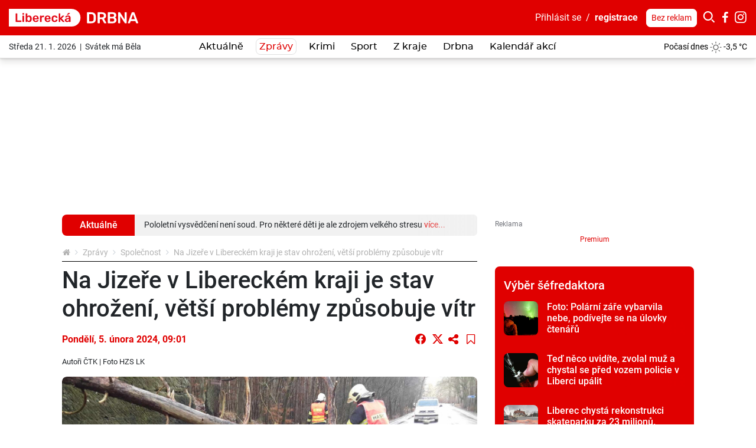

--- FILE ---
content_type: text/html; charset=utf-8
request_url: https://www.google.com/recaptcha/api2/anchor?ar=1&k=6LddU-kdAAAAAEmz38RuMQuo3KNp8g2YoC3B3EzS&co=aHR0cHM6Ly9saWJlcmVja2EuZHJibmEuY3o6NDQz&hl=en&v=PoyoqOPhxBO7pBk68S4YbpHZ&theme=light&size=normal&anchor-ms=20000&execute-ms=30000&cb=1twa0ecblxjk
body_size: 49555
content:
<!DOCTYPE HTML><html dir="ltr" lang="en"><head><meta http-equiv="Content-Type" content="text/html; charset=UTF-8">
<meta http-equiv="X-UA-Compatible" content="IE=edge">
<title>reCAPTCHA</title>
<style type="text/css">
/* cyrillic-ext */
@font-face {
  font-family: 'Roboto';
  font-style: normal;
  font-weight: 400;
  font-stretch: 100%;
  src: url(//fonts.gstatic.com/s/roboto/v48/KFO7CnqEu92Fr1ME7kSn66aGLdTylUAMa3GUBHMdazTgWw.woff2) format('woff2');
  unicode-range: U+0460-052F, U+1C80-1C8A, U+20B4, U+2DE0-2DFF, U+A640-A69F, U+FE2E-FE2F;
}
/* cyrillic */
@font-face {
  font-family: 'Roboto';
  font-style: normal;
  font-weight: 400;
  font-stretch: 100%;
  src: url(//fonts.gstatic.com/s/roboto/v48/KFO7CnqEu92Fr1ME7kSn66aGLdTylUAMa3iUBHMdazTgWw.woff2) format('woff2');
  unicode-range: U+0301, U+0400-045F, U+0490-0491, U+04B0-04B1, U+2116;
}
/* greek-ext */
@font-face {
  font-family: 'Roboto';
  font-style: normal;
  font-weight: 400;
  font-stretch: 100%;
  src: url(//fonts.gstatic.com/s/roboto/v48/KFO7CnqEu92Fr1ME7kSn66aGLdTylUAMa3CUBHMdazTgWw.woff2) format('woff2');
  unicode-range: U+1F00-1FFF;
}
/* greek */
@font-face {
  font-family: 'Roboto';
  font-style: normal;
  font-weight: 400;
  font-stretch: 100%;
  src: url(//fonts.gstatic.com/s/roboto/v48/KFO7CnqEu92Fr1ME7kSn66aGLdTylUAMa3-UBHMdazTgWw.woff2) format('woff2');
  unicode-range: U+0370-0377, U+037A-037F, U+0384-038A, U+038C, U+038E-03A1, U+03A3-03FF;
}
/* math */
@font-face {
  font-family: 'Roboto';
  font-style: normal;
  font-weight: 400;
  font-stretch: 100%;
  src: url(//fonts.gstatic.com/s/roboto/v48/KFO7CnqEu92Fr1ME7kSn66aGLdTylUAMawCUBHMdazTgWw.woff2) format('woff2');
  unicode-range: U+0302-0303, U+0305, U+0307-0308, U+0310, U+0312, U+0315, U+031A, U+0326-0327, U+032C, U+032F-0330, U+0332-0333, U+0338, U+033A, U+0346, U+034D, U+0391-03A1, U+03A3-03A9, U+03B1-03C9, U+03D1, U+03D5-03D6, U+03F0-03F1, U+03F4-03F5, U+2016-2017, U+2034-2038, U+203C, U+2040, U+2043, U+2047, U+2050, U+2057, U+205F, U+2070-2071, U+2074-208E, U+2090-209C, U+20D0-20DC, U+20E1, U+20E5-20EF, U+2100-2112, U+2114-2115, U+2117-2121, U+2123-214F, U+2190, U+2192, U+2194-21AE, U+21B0-21E5, U+21F1-21F2, U+21F4-2211, U+2213-2214, U+2216-22FF, U+2308-230B, U+2310, U+2319, U+231C-2321, U+2336-237A, U+237C, U+2395, U+239B-23B7, U+23D0, U+23DC-23E1, U+2474-2475, U+25AF, U+25B3, U+25B7, U+25BD, U+25C1, U+25CA, U+25CC, U+25FB, U+266D-266F, U+27C0-27FF, U+2900-2AFF, U+2B0E-2B11, U+2B30-2B4C, U+2BFE, U+3030, U+FF5B, U+FF5D, U+1D400-1D7FF, U+1EE00-1EEFF;
}
/* symbols */
@font-face {
  font-family: 'Roboto';
  font-style: normal;
  font-weight: 400;
  font-stretch: 100%;
  src: url(//fonts.gstatic.com/s/roboto/v48/KFO7CnqEu92Fr1ME7kSn66aGLdTylUAMaxKUBHMdazTgWw.woff2) format('woff2');
  unicode-range: U+0001-000C, U+000E-001F, U+007F-009F, U+20DD-20E0, U+20E2-20E4, U+2150-218F, U+2190, U+2192, U+2194-2199, U+21AF, U+21E6-21F0, U+21F3, U+2218-2219, U+2299, U+22C4-22C6, U+2300-243F, U+2440-244A, U+2460-24FF, U+25A0-27BF, U+2800-28FF, U+2921-2922, U+2981, U+29BF, U+29EB, U+2B00-2BFF, U+4DC0-4DFF, U+FFF9-FFFB, U+10140-1018E, U+10190-1019C, U+101A0, U+101D0-101FD, U+102E0-102FB, U+10E60-10E7E, U+1D2C0-1D2D3, U+1D2E0-1D37F, U+1F000-1F0FF, U+1F100-1F1AD, U+1F1E6-1F1FF, U+1F30D-1F30F, U+1F315, U+1F31C, U+1F31E, U+1F320-1F32C, U+1F336, U+1F378, U+1F37D, U+1F382, U+1F393-1F39F, U+1F3A7-1F3A8, U+1F3AC-1F3AF, U+1F3C2, U+1F3C4-1F3C6, U+1F3CA-1F3CE, U+1F3D4-1F3E0, U+1F3ED, U+1F3F1-1F3F3, U+1F3F5-1F3F7, U+1F408, U+1F415, U+1F41F, U+1F426, U+1F43F, U+1F441-1F442, U+1F444, U+1F446-1F449, U+1F44C-1F44E, U+1F453, U+1F46A, U+1F47D, U+1F4A3, U+1F4B0, U+1F4B3, U+1F4B9, U+1F4BB, U+1F4BF, U+1F4C8-1F4CB, U+1F4D6, U+1F4DA, U+1F4DF, U+1F4E3-1F4E6, U+1F4EA-1F4ED, U+1F4F7, U+1F4F9-1F4FB, U+1F4FD-1F4FE, U+1F503, U+1F507-1F50B, U+1F50D, U+1F512-1F513, U+1F53E-1F54A, U+1F54F-1F5FA, U+1F610, U+1F650-1F67F, U+1F687, U+1F68D, U+1F691, U+1F694, U+1F698, U+1F6AD, U+1F6B2, U+1F6B9-1F6BA, U+1F6BC, U+1F6C6-1F6CF, U+1F6D3-1F6D7, U+1F6E0-1F6EA, U+1F6F0-1F6F3, U+1F6F7-1F6FC, U+1F700-1F7FF, U+1F800-1F80B, U+1F810-1F847, U+1F850-1F859, U+1F860-1F887, U+1F890-1F8AD, U+1F8B0-1F8BB, U+1F8C0-1F8C1, U+1F900-1F90B, U+1F93B, U+1F946, U+1F984, U+1F996, U+1F9E9, U+1FA00-1FA6F, U+1FA70-1FA7C, U+1FA80-1FA89, U+1FA8F-1FAC6, U+1FACE-1FADC, U+1FADF-1FAE9, U+1FAF0-1FAF8, U+1FB00-1FBFF;
}
/* vietnamese */
@font-face {
  font-family: 'Roboto';
  font-style: normal;
  font-weight: 400;
  font-stretch: 100%;
  src: url(//fonts.gstatic.com/s/roboto/v48/KFO7CnqEu92Fr1ME7kSn66aGLdTylUAMa3OUBHMdazTgWw.woff2) format('woff2');
  unicode-range: U+0102-0103, U+0110-0111, U+0128-0129, U+0168-0169, U+01A0-01A1, U+01AF-01B0, U+0300-0301, U+0303-0304, U+0308-0309, U+0323, U+0329, U+1EA0-1EF9, U+20AB;
}
/* latin-ext */
@font-face {
  font-family: 'Roboto';
  font-style: normal;
  font-weight: 400;
  font-stretch: 100%;
  src: url(//fonts.gstatic.com/s/roboto/v48/KFO7CnqEu92Fr1ME7kSn66aGLdTylUAMa3KUBHMdazTgWw.woff2) format('woff2');
  unicode-range: U+0100-02BA, U+02BD-02C5, U+02C7-02CC, U+02CE-02D7, U+02DD-02FF, U+0304, U+0308, U+0329, U+1D00-1DBF, U+1E00-1E9F, U+1EF2-1EFF, U+2020, U+20A0-20AB, U+20AD-20C0, U+2113, U+2C60-2C7F, U+A720-A7FF;
}
/* latin */
@font-face {
  font-family: 'Roboto';
  font-style: normal;
  font-weight: 400;
  font-stretch: 100%;
  src: url(//fonts.gstatic.com/s/roboto/v48/KFO7CnqEu92Fr1ME7kSn66aGLdTylUAMa3yUBHMdazQ.woff2) format('woff2');
  unicode-range: U+0000-00FF, U+0131, U+0152-0153, U+02BB-02BC, U+02C6, U+02DA, U+02DC, U+0304, U+0308, U+0329, U+2000-206F, U+20AC, U+2122, U+2191, U+2193, U+2212, U+2215, U+FEFF, U+FFFD;
}
/* cyrillic-ext */
@font-face {
  font-family: 'Roboto';
  font-style: normal;
  font-weight: 500;
  font-stretch: 100%;
  src: url(//fonts.gstatic.com/s/roboto/v48/KFO7CnqEu92Fr1ME7kSn66aGLdTylUAMa3GUBHMdazTgWw.woff2) format('woff2');
  unicode-range: U+0460-052F, U+1C80-1C8A, U+20B4, U+2DE0-2DFF, U+A640-A69F, U+FE2E-FE2F;
}
/* cyrillic */
@font-face {
  font-family: 'Roboto';
  font-style: normal;
  font-weight: 500;
  font-stretch: 100%;
  src: url(//fonts.gstatic.com/s/roboto/v48/KFO7CnqEu92Fr1ME7kSn66aGLdTylUAMa3iUBHMdazTgWw.woff2) format('woff2');
  unicode-range: U+0301, U+0400-045F, U+0490-0491, U+04B0-04B1, U+2116;
}
/* greek-ext */
@font-face {
  font-family: 'Roboto';
  font-style: normal;
  font-weight: 500;
  font-stretch: 100%;
  src: url(//fonts.gstatic.com/s/roboto/v48/KFO7CnqEu92Fr1ME7kSn66aGLdTylUAMa3CUBHMdazTgWw.woff2) format('woff2');
  unicode-range: U+1F00-1FFF;
}
/* greek */
@font-face {
  font-family: 'Roboto';
  font-style: normal;
  font-weight: 500;
  font-stretch: 100%;
  src: url(//fonts.gstatic.com/s/roboto/v48/KFO7CnqEu92Fr1ME7kSn66aGLdTylUAMa3-UBHMdazTgWw.woff2) format('woff2');
  unicode-range: U+0370-0377, U+037A-037F, U+0384-038A, U+038C, U+038E-03A1, U+03A3-03FF;
}
/* math */
@font-face {
  font-family: 'Roboto';
  font-style: normal;
  font-weight: 500;
  font-stretch: 100%;
  src: url(//fonts.gstatic.com/s/roboto/v48/KFO7CnqEu92Fr1ME7kSn66aGLdTylUAMawCUBHMdazTgWw.woff2) format('woff2');
  unicode-range: U+0302-0303, U+0305, U+0307-0308, U+0310, U+0312, U+0315, U+031A, U+0326-0327, U+032C, U+032F-0330, U+0332-0333, U+0338, U+033A, U+0346, U+034D, U+0391-03A1, U+03A3-03A9, U+03B1-03C9, U+03D1, U+03D5-03D6, U+03F0-03F1, U+03F4-03F5, U+2016-2017, U+2034-2038, U+203C, U+2040, U+2043, U+2047, U+2050, U+2057, U+205F, U+2070-2071, U+2074-208E, U+2090-209C, U+20D0-20DC, U+20E1, U+20E5-20EF, U+2100-2112, U+2114-2115, U+2117-2121, U+2123-214F, U+2190, U+2192, U+2194-21AE, U+21B0-21E5, U+21F1-21F2, U+21F4-2211, U+2213-2214, U+2216-22FF, U+2308-230B, U+2310, U+2319, U+231C-2321, U+2336-237A, U+237C, U+2395, U+239B-23B7, U+23D0, U+23DC-23E1, U+2474-2475, U+25AF, U+25B3, U+25B7, U+25BD, U+25C1, U+25CA, U+25CC, U+25FB, U+266D-266F, U+27C0-27FF, U+2900-2AFF, U+2B0E-2B11, U+2B30-2B4C, U+2BFE, U+3030, U+FF5B, U+FF5D, U+1D400-1D7FF, U+1EE00-1EEFF;
}
/* symbols */
@font-face {
  font-family: 'Roboto';
  font-style: normal;
  font-weight: 500;
  font-stretch: 100%;
  src: url(//fonts.gstatic.com/s/roboto/v48/KFO7CnqEu92Fr1ME7kSn66aGLdTylUAMaxKUBHMdazTgWw.woff2) format('woff2');
  unicode-range: U+0001-000C, U+000E-001F, U+007F-009F, U+20DD-20E0, U+20E2-20E4, U+2150-218F, U+2190, U+2192, U+2194-2199, U+21AF, U+21E6-21F0, U+21F3, U+2218-2219, U+2299, U+22C4-22C6, U+2300-243F, U+2440-244A, U+2460-24FF, U+25A0-27BF, U+2800-28FF, U+2921-2922, U+2981, U+29BF, U+29EB, U+2B00-2BFF, U+4DC0-4DFF, U+FFF9-FFFB, U+10140-1018E, U+10190-1019C, U+101A0, U+101D0-101FD, U+102E0-102FB, U+10E60-10E7E, U+1D2C0-1D2D3, U+1D2E0-1D37F, U+1F000-1F0FF, U+1F100-1F1AD, U+1F1E6-1F1FF, U+1F30D-1F30F, U+1F315, U+1F31C, U+1F31E, U+1F320-1F32C, U+1F336, U+1F378, U+1F37D, U+1F382, U+1F393-1F39F, U+1F3A7-1F3A8, U+1F3AC-1F3AF, U+1F3C2, U+1F3C4-1F3C6, U+1F3CA-1F3CE, U+1F3D4-1F3E0, U+1F3ED, U+1F3F1-1F3F3, U+1F3F5-1F3F7, U+1F408, U+1F415, U+1F41F, U+1F426, U+1F43F, U+1F441-1F442, U+1F444, U+1F446-1F449, U+1F44C-1F44E, U+1F453, U+1F46A, U+1F47D, U+1F4A3, U+1F4B0, U+1F4B3, U+1F4B9, U+1F4BB, U+1F4BF, U+1F4C8-1F4CB, U+1F4D6, U+1F4DA, U+1F4DF, U+1F4E3-1F4E6, U+1F4EA-1F4ED, U+1F4F7, U+1F4F9-1F4FB, U+1F4FD-1F4FE, U+1F503, U+1F507-1F50B, U+1F50D, U+1F512-1F513, U+1F53E-1F54A, U+1F54F-1F5FA, U+1F610, U+1F650-1F67F, U+1F687, U+1F68D, U+1F691, U+1F694, U+1F698, U+1F6AD, U+1F6B2, U+1F6B9-1F6BA, U+1F6BC, U+1F6C6-1F6CF, U+1F6D3-1F6D7, U+1F6E0-1F6EA, U+1F6F0-1F6F3, U+1F6F7-1F6FC, U+1F700-1F7FF, U+1F800-1F80B, U+1F810-1F847, U+1F850-1F859, U+1F860-1F887, U+1F890-1F8AD, U+1F8B0-1F8BB, U+1F8C0-1F8C1, U+1F900-1F90B, U+1F93B, U+1F946, U+1F984, U+1F996, U+1F9E9, U+1FA00-1FA6F, U+1FA70-1FA7C, U+1FA80-1FA89, U+1FA8F-1FAC6, U+1FACE-1FADC, U+1FADF-1FAE9, U+1FAF0-1FAF8, U+1FB00-1FBFF;
}
/* vietnamese */
@font-face {
  font-family: 'Roboto';
  font-style: normal;
  font-weight: 500;
  font-stretch: 100%;
  src: url(//fonts.gstatic.com/s/roboto/v48/KFO7CnqEu92Fr1ME7kSn66aGLdTylUAMa3OUBHMdazTgWw.woff2) format('woff2');
  unicode-range: U+0102-0103, U+0110-0111, U+0128-0129, U+0168-0169, U+01A0-01A1, U+01AF-01B0, U+0300-0301, U+0303-0304, U+0308-0309, U+0323, U+0329, U+1EA0-1EF9, U+20AB;
}
/* latin-ext */
@font-face {
  font-family: 'Roboto';
  font-style: normal;
  font-weight: 500;
  font-stretch: 100%;
  src: url(//fonts.gstatic.com/s/roboto/v48/KFO7CnqEu92Fr1ME7kSn66aGLdTylUAMa3KUBHMdazTgWw.woff2) format('woff2');
  unicode-range: U+0100-02BA, U+02BD-02C5, U+02C7-02CC, U+02CE-02D7, U+02DD-02FF, U+0304, U+0308, U+0329, U+1D00-1DBF, U+1E00-1E9F, U+1EF2-1EFF, U+2020, U+20A0-20AB, U+20AD-20C0, U+2113, U+2C60-2C7F, U+A720-A7FF;
}
/* latin */
@font-face {
  font-family: 'Roboto';
  font-style: normal;
  font-weight: 500;
  font-stretch: 100%;
  src: url(//fonts.gstatic.com/s/roboto/v48/KFO7CnqEu92Fr1ME7kSn66aGLdTylUAMa3yUBHMdazQ.woff2) format('woff2');
  unicode-range: U+0000-00FF, U+0131, U+0152-0153, U+02BB-02BC, U+02C6, U+02DA, U+02DC, U+0304, U+0308, U+0329, U+2000-206F, U+20AC, U+2122, U+2191, U+2193, U+2212, U+2215, U+FEFF, U+FFFD;
}
/* cyrillic-ext */
@font-face {
  font-family: 'Roboto';
  font-style: normal;
  font-weight: 900;
  font-stretch: 100%;
  src: url(//fonts.gstatic.com/s/roboto/v48/KFO7CnqEu92Fr1ME7kSn66aGLdTylUAMa3GUBHMdazTgWw.woff2) format('woff2');
  unicode-range: U+0460-052F, U+1C80-1C8A, U+20B4, U+2DE0-2DFF, U+A640-A69F, U+FE2E-FE2F;
}
/* cyrillic */
@font-face {
  font-family: 'Roboto';
  font-style: normal;
  font-weight: 900;
  font-stretch: 100%;
  src: url(//fonts.gstatic.com/s/roboto/v48/KFO7CnqEu92Fr1ME7kSn66aGLdTylUAMa3iUBHMdazTgWw.woff2) format('woff2');
  unicode-range: U+0301, U+0400-045F, U+0490-0491, U+04B0-04B1, U+2116;
}
/* greek-ext */
@font-face {
  font-family: 'Roboto';
  font-style: normal;
  font-weight: 900;
  font-stretch: 100%;
  src: url(//fonts.gstatic.com/s/roboto/v48/KFO7CnqEu92Fr1ME7kSn66aGLdTylUAMa3CUBHMdazTgWw.woff2) format('woff2');
  unicode-range: U+1F00-1FFF;
}
/* greek */
@font-face {
  font-family: 'Roboto';
  font-style: normal;
  font-weight: 900;
  font-stretch: 100%;
  src: url(//fonts.gstatic.com/s/roboto/v48/KFO7CnqEu92Fr1ME7kSn66aGLdTylUAMa3-UBHMdazTgWw.woff2) format('woff2');
  unicode-range: U+0370-0377, U+037A-037F, U+0384-038A, U+038C, U+038E-03A1, U+03A3-03FF;
}
/* math */
@font-face {
  font-family: 'Roboto';
  font-style: normal;
  font-weight: 900;
  font-stretch: 100%;
  src: url(//fonts.gstatic.com/s/roboto/v48/KFO7CnqEu92Fr1ME7kSn66aGLdTylUAMawCUBHMdazTgWw.woff2) format('woff2');
  unicode-range: U+0302-0303, U+0305, U+0307-0308, U+0310, U+0312, U+0315, U+031A, U+0326-0327, U+032C, U+032F-0330, U+0332-0333, U+0338, U+033A, U+0346, U+034D, U+0391-03A1, U+03A3-03A9, U+03B1-03C9, U+03D1, U+03D5-03D6, U+03F0-03F1, U+03F4-03F5, U+2016-2017, U+2034-2038, U+203C, U+2040, U+2043, U+2047, U+2050, U+2057, U+205F, U+2070-2071, U+2074-208E, U+2090-209C, U+20D0-20DC, U+20E1, U+20E5-20EF, U+2100-2112, U+2114-2115, U+2117-2121, U+2123-214F, U+2190, U+2192, U+2194-21AE, U+21B0-21E5, U+21F1-21F2, U+21F4-2211, U+2213-2214, U+2216-22FF, U+2308-230B, U+2310, U+2319, U+231C-2321, U+2336-237A, U+237C, U+2395, U+239B-23B7, U+23D0, U+23DC-23E1, U+2474-2475, U+25AF, U+25B3, U+25B7, U+25BD, U+25C1, U+25CA, U+25CC, U+25FB, U+266D-266F, U+27C0-27FF, U+2900-2AFF, U+2B0E-2B11, U+2B30-2B4C, U+2BFE, U+3030, U+FF5B, U+FF5D, U+1D400-1D7FF, U+1EE00-1EEFF;
}
/* symbols */
@font-face {
  font-family: 'Roboto';
  font-style: normal;
  font-weight: 900;
  font-stretch: 100%;
  src: url(//fonts.gstatic.com/s/roboto/v48/KFO7CnqEu92Fr1ME7kSn66aGLdTylUAMaxKUBHMdazTgWw.woff2) format('woff2');
  unicode-range: U+0001-000C, U+000E-001F, U+007F-009F, U+20DD-20E0, U+20E2-20E4, U+2150-218F, U+2190, U+2192, U+2194-2199, U+21AF, U+21E6-21F0, U+21F3, U+2218-2219, U+2299, U+22C4-22C6, U+2300-243F, U+2440-244A, U+2460-24FF, U+25A0-27BF, U+2800-28FF, U+2921-2922, U+2981, U+29BF, U+29EB, U+2B00-2BFF, U+4DC0-4DFF, U+FFF9-FFFB, U+10140-1018E, U+10190-1019C, U+101A0, U+101D0-101FD, U+102E0-102FB, U+10E60-10E7E, U+1D2C0-1D2D3, U+1D2E0-1D37F, U+1F000-1F0FF, U+1F100-1F1AD, U+1F1E6-1F1FF, U+1F30D-1F30F, U+1F315, U+1F31C, U+1F31E, U+1F320-1F32C, U+1F336, U+1F378, U+1F37D, U+1F382, U+1F393-1F39F, U+1F3A7-1F3A8, U+1F3AC-1F3AF, U+1F3C2, U+1F3C4-1F3C6, U+1F3CA-1F3CE, U+1F3D4-1F3E0, U+1F3ED, U+1F3F1-1F3F3, U+1F3F5-1F3F7, U+1F408, U+1F415, U+1F41F, U+1F426, U+1F43F, U+1F441-1F442, U+1F444, U+1F446-1F449, U+1F44C-1F44E, U+1F453, U+1F46A, U+1F47D, U+1F4A3, U+1F4B0, U+1F4B3, U+1F4B9, U+1F4BB, U+1F4BF, U+1F4C8-1F4CB, U+1F4D6, U+1F4DA, U+1F4DF, U+1F4E3-1F4E6, U+1F4EA-1F4ED, U+1F4F7, U+1F4F9-1F4FB, U+1F4FD-1F4FE, U+1F503, U+1F507-1F50B, U+1F50D, U+1F512-1F513, U+1F53E-1F54A, U+1F54F-1F5FA, U+1F610, U+1F650-1F67F, U+1F687, U+1F68D, U+1F691, U+1F694, U+1F698, U+1F6AD, U+1F6B2, U+1F6B9-1F6BA, U+1F6BC, U+1F6C6-1F6CF, U+1F6D3-1F6D7, U+1F6E0-1F6EA, U+1F6F0-1F6F3, U+1F6F7-1F6FC, U+1F700-1F7FF, U+1F800-1F80B, U+1F810-1F847, U+1F850-1F859, U+1F860-1F887, U+1F890-1F8AD, U+1F8B0-1F8BB, U+1F8C0-1F8C1, U+1F900-1F90B, U+1F93B, U+1F946, U+1F984, U+1F996, U+1F9E9, U+1FA00-1FA6F, U+1FA70-1FA7C, U+1FA80-1FA89, U+1FA8F-1FAC6, U+1FACE-1FADC, U+1FADF-1FAE9, U+1FAF0-1FAF8, U+1FB00-1FBFF;
}
/* vietnamese */
@font-face {
  font-family: 'Roboto';
  font-style: normal;
  font-weight: 900;
  font-stretch: 100%;
  src: url(//fonts.gstatic.com/s/roboto/v48/KFO7CnqEu92Fr1ME7kSn66aGLdTylUAMa3OUBHMdazTgWw.woff2) format('woff2');
  unicode-range: U+0102-0103, U+0110-0111, U+0128-0129, U+0168-0169, U+01A0-01A1, U+01AF-01B0, U+0300-0301, U+0303-0304, U+0308-0309, U+0323, U+0329, U+1EA0-1EF9, U+20AB;
}
/* latin-ext */
@font-face {
  font-family: 'Roboto';
  font-style: normal;
  font-weight: 900;
  font-stretch: 100%;
  src: url(//fonts.gstatic.com/s/roboto/v48/KFO7CnqEu92Fr1ME7kSn66aGLdTylUAMa3KUBHMdazTgWw.woff2) format('woff2');
  unicode-range: U+0100-02BA, U+02BD-02C5, U+02C7-02CC, U+02CE-02D7, U+02DD-02FF, U+0304, U+0308, U+0329, U+1D00-1DBF, U+1E00-1E9F, U+1EF2-1EFF, U+2020, U+20A0-20AB, U+20AD-20C0, U+2113, U+2C60-2C7F, U+A720-A7FF;
}
/* latin */
@font-face {
  font-family: 'Roboto';
  font-style: normal;
  font-weight: 900;
  font-stretch: 100%;
  src: url(//fonts.gstatic.com/s/roboto/v48/KFO7CnqEu92Fr1ME7kSn66aGLdTylUAMa3yUBHMdazQ.woff2) format('woff2');
  unicode-range: U+0000-00FF, U+0131, U+0152-0153, U+02BB-02BC, U+02C6, U+02DA, U+02DC, U+0304, U+0308, U+0329, U+2000-206F, U+20AC, U+2122, U+2191, U+2193, U+2212, U+2215, U+FEFF, U+FFFD;
}

</style>
<link rel="stylesheet" type="text/css" href="https://www.gstatic.com/recaptcha/releases/PoyoqOPhxBO7pBk68S4YbpHZ/styles__ltr.css">
<script nonce="r69Rw6RnfBBER1HU16ha8A" type="text/javascript">window['__recaptcha_api'] = 'https://www.google.com/recaptcha/api2/';</script>
<script type="text/javascript" src="https://www.gstatic.com/recaptcha/releases/PoyoqOPhxBO7pBk68S4YbpHZ/recaptcha__en.js" nonce="r69Rw6RnfBBER1HU16ha8A">
      
    </script></head>
<body><div id="rc-anchor-alert" class="rc-anchor-alert"></div>
<input type="hidden" id="recaptcha-token" value="[base64]">
<script type="text/javascript" nonce="r69Rw6RnfBBER1HU16ha8A">
      recaptcha.anchor.Main.init("[\x22ainput\x22,[\x22bgdata\x22,\x22\x22,\[base64]/[base64]/[base64]/ZyhXLGgpOnEoW04sMjEsbF0sVywwKSxoKSxmYWxzZSxmYWxzZSl9Y2F0Y2goayl7RygzNTgsVyk/[base64]/[base64]/[base64]/[base64]/[base64]/[base64]/[base64]/bmV3IEJbT10oRFswXSk6dz09Mj9uZXcgQltPXShEWzBdLERbMV0pOnc9PTM/bmV3IEJbT10oRFswXSxEWzFdLERbMl0pOnc9PTQ/[base64]/[base64]/[base64]/[base64]/[base64]\\u003d\x22,\[base64]\\u003d\\u003d\x22,\x22G8KUw5twCcKBEcOdfjwrw7DCtMKLw6LDhWnDog/Dmnplw7BewqJZwr7CgRNAwoPClh0hGcKVwoVqwovCpcK/[base64]/[base64]/DtERrw5hpwrfCmFlkwrvCmG7DusK3w5B9w43DusOXwr0ScMOmO8OlwoDDrsKjwrVlWW4qw5hnw4/CtirCrS4VTQQKKnzClMKZS8K1wq9/EcOHcsKaUzx3UcOkIDwFwoJsw7gefcK5ZcO+wrjCq0bChxMKJcKCwq3DhCICZMKoNMOMancGw5vDhcOVMUHDp8KJw4MqQDnDpsKiw6VFcMKicgXDvV5rwoJKwrfDksOWbsOhwrLCqsKewr/Conx8w47CjsK4KDbDmcODw7tWN8KTJw8ALMKwZMOpw4zDllAxNsO1bsOow43CoxvCnsOcdsOdPA3CrcKOPsKVw4YfQig4QcKDN8Ohw7jCp8KjwoxtaMKlVcOuw7hFw57DrcKCEEPDpQ02wqx/[base64]/w5RMw7M7QsKtw7DCgWoew4YGPi/DtMK+w7x8w43DgsKXT8KLWyZkBDtwa8O+wp/Ch8K6QQBsw5s1w47DoMOKw5Ezw7jDiDM+w4HChivCnUXCh8KYwrkEwpnCrcOfwr8mw7/Dj8OJw77Do8OqQ8OLE3rDvUABwp/ClcKUwp98wrDDo8OPw6IpFwTDv8O8w6sjwrdwwoXCshNHw50awo7DmUxJwoZUPV/[base64]/DtFrCgcOOw5XDpAXDoHTCj8OiFMKRw68uSAhnwrI+Jjc5w6zCuMK8w5TDicK2wprCksK6wpIVVsKjw7PCv8ONw4YJZRXDtFMaLXUaw688w7B3wrfCtWjDnmcVMCXDqcO8fFTCoQbDrcKePj7DisKlwq/[base64]/DoMOfwrPCpMO2w7gMbcKqO8KOV8KwSEfCkMOodBd7wozChn9ZwqNABDs/Y1VVw6PCmMOfwr/Du8KywrdLw5gUaCwxwptFWBDCkcOww5XDvMKMw5/DkF7DvgUOw7/CuMO2JcKRfCjDkXPDgmjDvsKFGCUTd3vCi1jDoMKywrh0SSdTw6fDgiY5X1rCr0zDqgAWCmLCpcK9dsO1ZE1BwrY6SsKEw7cJDWR0G8K0w4zCh8KUVxFUw4DCp8KZIwlWTMO9D8KWah/CmTQ3wp/Dv8OYwqUbOlLCksKcKMKTOFfCnznCg8K3ZRFoEhTCssKCwpQPwpooIcK0CcOWw73Ch8KraE1vw6M2VMOrWcOqw6vCuj1NKcOpw4RmOD5cL8KGw4XDm3DDl8OJw7rDocKgw4DCosOgD8KxRHcrJE/[base64]/[base64]/CmQjDhxpVw6wPUXXCsFfCgcK3w6BnB34Jw7bCrMKPw6XCgsKfHAkpw51awqN6XB1Wb8ObThDDtcK2wq3Cn8Ktw4HDv8ODwpPDpgXCrsOUSTTCiRM/IGV/wqLDs8OiKsKtPMKPAjzDqMKEw6EnfsKMHGZ7ScK+b8KDbg/[base64]/[base64]/CocO1JVvClhrDlMO4wr/DvMK2XcORFSbCkcO+wqXCmCXDhsO6aA/Do8KlTHgQw5cew5HDjmDDuWDDq8Kyw7cyWm/CqX3CrsKrYMOuCMOJV8KEP3PDrSExw4FfS8KfARA/ITlDwqHDgcKAHG7CnMK9w4/DiMKXBkEKBi/[base64]/NMOtOcKKKAbDusK3KcOjGMOgw5F9UC7CqsOgRMOUI8K4wrVEMi5Lwq7DglQhN8O4wrLDmsKrw4VywrvChiQ9JiZHBMKeDsKkw705wql5QsKITFgvwozCtDbCtV/CuMKjwrTCkcKQwpBew4I/TsKgwpjCmMKrQG/DrwVUwrXDkkpFw7cffcO0SMKaAxhJwpFmfMOqwpzCn8KNH8ODLMKBwpVlcBrCtsKaH8KVRcKtPnUfwrtGw7R5ccO6wobCn8O/wqpnUMKAajocw4AUw5bCqnPDssKcw7lowr3DqMOPJsK8HsK2Qg9Uw7xsLDXDpsKcAkwTw4HCucKOZcOKIxPDs27CiBUyZ8KuYMOmY8OgJMKRfsKTO8KMw5LCkxLDtHDDmsKNf2bCvVvDv8KWWMKjwpPDvMOzw4NCw7TCh00GTnDCmcKdw7rDgDHClsKUwqwbOsO/DsO0U8Kdw7Vxw4jDlkDDnmHClGjDqC7DnBPDmMO9wqdyw6DDj8OdwrRTwoRPwr5sw4Qpw7LCk8KSejDCvRLCkX3DnMKQesK4HsKDUcOfNMO9PsKgaR59elLCv8KFLsKDwrYDdEElE8Olw7tKI8ObZsO/FMOmw4jDgsOKwp0+fsONECDCngHDuU7Cn1HChExkwosHGm4qY8O5wrzDl0rChRxSw7XDt0HDksOpKMKSwr0vw5zDr8KhwqROwr/CkMOtwo9two1Ew5XDpcOaw6DDgCfDnRjDmMOaWWTDj8OfIMOVw7LCjF7DicOfwpBcf8K4w6dKJsOvTsKPwpU9BsKIw4rDtcO+RTfCti/DvFgyw7YjVlBFNBDDtkXCkcOdKQRjw6s8wp0sw7XDj8O+w7VfHcOXwrAqw6c8wonCrkzCuDfCisKew4PDnWnCpMOVwpbCpw3CmMOIScK/KFrCmzPCiUrDpMORM11LworDlcORw6ZfcyBDwonDvSfDnsKAWCHCn8OWw7LClsKLwrLCjMKLwrQLwqjCsnzDhSXCmQ7Dm8KYGizDq8KyAsO6bsO/[base64]/[base64]/CuEnCs2FpAA/DuMKyI8O5wrzDmsOzw4/CpsKmw6DCryJhwpJgH8K/YMOKw7nCpT0Cwr0zEcKaJcKVwozDo8Oywpl1AcKlwrcoIsKmSClUwpDCrcOhwq/Dlw4jF0ZrVsKuwpHDqD4Dw7Y6V8OQwolFbsKLwqrDk0hUwr82woxhwqwLw4zCsxrCocOnXCfDtRzCqMObFxzDvcKGSgTCuMOCQEEEw7vDqHTDo8OyD8KbEQHCmMOUw4TDsMK6w5/DvEZGLmNUEsOxJUtLw6Z6RsOaw4BDISg4w7bCjTpSAhQzwq/DsMOtHMOtwrZTw5xww7wJwr3DmCxGJjVTFTttC1/Cp8OoGncMJFTDqWDDkEfDjsOqLgAQOlQhasKXwp3Dp0tfJTo2w6HDo8OQJMOHwqNWQsOvYEE5BgzCu8O/[base64]/[base64]/Di8Kgw4xjw7jChcOxBsOgSGpSwpzCk8Oqw4NGw4DCkVvDkzgZVcKLw7ckWEh5BcKFe8KNwrrDmMOew4vDnMKfw5YywoXCpcOwNcODLsO5MRTClMOfwrNxwqAPwpI4fgPCuhXCuSRqDMOBF3jDncKNKsKcHFLCs8OrJ8OMUHTDv8OaUCDDrT3Dm8K/C8K2JWzChsK2TjULXXJ+AsOXPydLw7dTWsKUw41Gw5bClCQQwr3CgcK4w5/DrMKDLMKBcns/[base64]/CoEA9AcK3YznCsUTDtknDlEIrw6AQA07Dp8K/woHDucKVBMKxGsK0f8OUPcKiIHQEw6ofUhF7woLCn8KWcwrDrcK9AMO4wogmwqAsW8OLwr7DlMK4IcO6GyDDlMKeEAxNFRfCoU03w7QYwrrDm8KtY8KBNMKywpJSwo8WBVJ+IQnDocOAwpzDosK8Y3lEDcOlJSgVw7RVNXZZN8OSRcOVBibCrzLCpB5lwq/CnljDih7CnUNtw4t9MTI+IcKfVsKgFwNBLhV2MMOCwrLDsxvDj8Opw47DuVbCh8KNwpY+J1/[base64]/DpMOnwpDDqijCtH0aQcO/[base64]/Dt8KOAgDClMKWRsOLZMKuHcKTTB7DlsOHwqIxwqbCh0ctOwPCgsKgw5YGf8K7ZG/[base64]/CvMOqMB1uDcK1SCNcwpAYwr3DocK+B8KBEsKHDCZowoTCiFsxP8K4w7TCn8KdKMKxw5zDp8KNXX8iIcOBEMO2w7LCuXjDqcKEc2PCnMK/SyvDqMOGTzwdw55DwqkOw4PCjknDlcObw58UVsOJEMOPHsKpWsO/[base64]/DpjzDlcK+wrNXEcKRw4Vpw7pmwrtNw5hWwpkYw6fClsKbIUXCklpbw4Ytw7vDgwPDnV5Sw45KwqxZw70pwozDgyEhTcKQccOtwqfCjcOpw7J/wonDpcOwwoHDnGIpwp0Gw6/DsgbCmEfDiX/Cil7DkMOcw7PDgsO7fVB/wr8dwo3Di2HCtsKGwpvCjwB4DALDqcO2fy4zW8KiPCYowq3DjQTCu8KtPE7Cp8OmC8OXw6/Cl8Ohw6vDvsK+wrDCk01xwrwHB8KEw4I9wpldwoHCoCXDhcOEbA7CgsOKaV7DpMOWV3hTU8OOEsO3w5LCu8Ojw4bCgUgjLFLDisKewpZMwq7DsmrCkcKLw6vDs8OTwqwtw7nDp8K2XC3DjiNnDSDCuyt/w5JSPFjCoAbCq8KoeznDpcKEwo4RcRpCI8O0FcKZw43Du8K6woHCmBIoZkzCssO+BcORwoxiOCDCocKbw63DpjIwXB3Dk8OJQ8OewrHCkixGwoxMwp/CjcOOXsO8w53CqWbCjzIFw7bCmyFnwo7ChsKBwr/[base64]/CusKGwrQPwocaa8OhfsKPwo/Dhw50NsOiWsKfw7bDlsKCUQt/wpDCnzzDvXbDjjM1R0sYQEXDisOSH1dQwofCrR7CjnrCrMOlw5nDucKcKyrCvwrCnWFSZm3Cq37CmxzCisOEPD3DmMKow4/DlXB7w4t0w7DCpkXClcOIMsOtw4zDssOIwojCmChnw4vDiANuw5rCisOCwqjClkZKwp/DsWvCr8KbM8K/woLCrhdGwr9rPDnCqsKuwq9YwppzV3J3w6nDkUVfwrF0wpPCtCcpJzRew5kaw5PCtlYXw7t9w7LDtBLDvcO8D8OOw6nDucKjXcOww4QhTcO9wrw/wow8w5TDjsKFKmw3wqvCsMObwoEZw47CpQnDk8K7PQ7DpQNEwpLCi8KQw7JtwpluP8KYJTxQJXRpFMKDXsKjw6JtED/Ck8OaXW3CnMKywrvDvcKrwq4xZMK/AsOVIsOJa3IWw5EBOgHCgsOPw50zw7NGPzRRwovDgTjDuMODw7tawqZZTMOiI8O8wpwJw6ZewpXDgBPCo8KNDSQZwqDDghjDmknDk0PCgWLDuE/[base64]/DpcKGDsKLYXdjWcKrEXE2dzrCr8OCw7gywr3CqwnDmcKnJMKyw58gGcK+w5jChMOBGg/Cjh7CpcKSNcKTwpLChj/Dvw5MPcKTGsORw4jCtmLDsMKHw5rChcKHw5pVHjTDgMKbF0kfNMKDwqtKwqUewonCvQtNwoAPw47DvSQWDSIkCW7DncOJf8K+ShEOw7tYZMOLwooBEMKCwr5zw4jDvmIeZ8KrEFRYFcOCbDTCiHHDh8O6aBXClSslwr8PaRADw4TDqC/Dr3duMhMjw6nDj2gbwrNWw5Inw4w4fsKhw6vDnCfDgcOMw7/CssOZw6BqfcOCwp0Vwqdxw58CZcOCGsOzw6TDm8KWw7vDg3rDusO0w4bDv8KBw6BGWlUWwq/CmEHDi8KBIHV7ZcOWfAhMw7jDt8O1w5rCjQpawoILw59uwoLDhcKZB1dzw63DhcOoacOGw41HP3TCoMOqSCwTw7MiGsK/[base64]/w7wvJBbDm8ONw55iH2F1wqbCgw7CvsOvEsOjXMOVwrzCjk1fATs6Vg3CmwXDhwzDpRTDtA0scFMCasKFIADCinjCqlDDv8KUw6nCtMO+LMKuwo8WP8O1B8O5wo/CiETCqRNPEMKtwpc/[base64]/CoCZlw6bDgMOrw6xrFBLDq8KFw41ewrtfZQXCskJ6wp3Cl18mwo8Lw5nCmD/DmsK1WT04wrMmwoYIWcOyw75ww7rDhcKmKT8xe0QtSg4vEhTDisO5PXNKwpjDjsOzw6bDjcOrw4pHw6fCh8Ojw4LDp8O0KkJSw7lnKsOgw73DswDDjcOUw6wCwoZHX8O/M8KEdk/DhMKPwoDDmHpoX2AKwp4+DcKTwqHCvsOScTRyw5h4f8KAd0/[base64]/[base64]/Dh0PDv8Obwq1Lwp5uO21BwoTCiF5LYU9XSMOew4bDkz7CkMOVIMOnIx5vW3HChUjCgsOHw5LCoAPCoMKfFcKWw7kEw7nDmsOqw7dCO8OYB8Kmw4jCmC4oIyfDjDzCgi3DhcKdVsKgLicLw7VbB1rCgMKvMcK2w6kKwrsuw5UGwpvDs8K4wp3DskkfMX3Dr8O3w6/DpcOzwo/Dr2pAwpdOw5PDn2TCgMO5VcKkwpzDjcKqD8OudVspDcOpwr7DuyHDr8OFbcKiw5kgwok/w7zDjMK3w6DDuFnCnsK6EMK2wpHCo8KXZsKsw44Qw44uwrZUKsKiwqVAwpIgMQrCpWLCpsOtecOKwoXDtUbCgFV6Y3TCvMO/w5zDrMKNw5XDhMORw5jDpBXCgBZjwqBvwpbCrsK2woHCpsO2wqzCtFDDnMKYKQ1FSS8Dw6PDlyfCk8KQYsOpLMOdw7DCqMKzGsKIw4/CvkbDpMODMsOyZk/[base64]/Ck8KIFm/DrMKmwrXCtGkUw7dGw7ohw55xBFNHw4vDqcKkeQRYw6p7dgReA8KrSsOQwqsaVzHDrcOuWCHCoCIaLMOmcm7DiMK+GMKtcGNXXG/Cr8KbUXcdw4fCninDicOCAQDCvsK2Smgyw5ZwwpEGwq0vw5N2WcOVLkfDnMKvO8ObdWxFwo7CiTTCk8Olw7N5w7ktR8Ocw7VGw4VWwpzDm8Omw7E1EU0tw7TDicKYQ8KucgDCsgBWwprCocO2w7IDICtbw6LDjsObXRNawq/DisKBc8OZw6fDjF1efFnCm8OzcMO2w6fDvyjCrMOdwpbCj8OCaHdndMK+wo8wwpjCusKPwqPCuxrDu8KHwokBX8Owwq16HsK6w5daBcKtJcKpwoN4csKTOsOYwoLDpVAgwq1uwrIzwo4tPMOywpBnw5Mbwq9hwp/[base64]/DlTHDk8OawohHwqLDmFnDgsOwE8KDOkQiKMO0ZsO7HgTDrkXDiFR7ZcKawqDDlcKOwpPDkgDDuMOkw4vDq0XCuTFsw7A1w5kYwo5ywrTDjcK6w5PChMO3wq9/cAMWdnjCnsOPw7dWTMKWE25Nw7xmwqTDvMKMw5MUw5ljw6rCg8OZw7PDnMOaw5sceXTDjBHDqz8Qw6pdw7lPw4bDmWYNwrIYF8KUU8Ocw7zCiApIWMKnP8Orw4VYw699w4E9wqLDjmYGwqZPMT15LsOnYMOmw57DjH4xBcOYGlELPCBVTCwdwrHDucOtw5F/wrR7Rm1MdMOww4FDw4kuwrrCjwkAw7rChVk7wpnDh2ozChEtVypybxxzwqI1bcOhHMKkA0/DimfCs8Kyw4cIYDvDukRFwr/DucKow4fDiMKdwoHDhsOSw7Qlw7zCpyzCvsKRSsOdwrFcw5dRwrhLA8OXQ0zDug1Rw4XCrsOiQFLCpAdiwrUBHsOZw4vDq2XClMKvWC/[base64]/CucONKMKowqp1dsK4XsK6bxjDq8Okwr7DqT5dwq/DhsOaRyDDn8OlwoPCl1bCgMKhTzBvw4t5HcKKwocAw5fCoR3DogxDJcOhwp9+DcKtXhXCnm9gw4HCn8ORG8KNwoXCulzDk8OhOgfDgiHDscOzTMKcfsOBw7LDkcOjA8K3w7TCg8O/[base64]/DkHbChcO5eMOVNkLDosOcBcK1CcOhwoUCw69Kw5kVZWjCixbCm2zCtsOeFgVBDjvCqkUowrU8TjnCu8KnTh4fEcKQw5Fuw5PCt0PDuMK/[base64]/Dm8KVw7PDm0tWMsKJw7dKw5YjYMKVLsOzHMK8wocTKcOZPcKVScOmwqbCqsKfXzs9aRhdFB12wptNwrDDvMKAS8OBVyXDmMKMfEIEBcOGQMOJwoLCsMOFSENnw4fDoVLDjVPCssK4wqTDrBVdw6AsFzvDn0rDscKNwoJXHyJiBkHDi1XCjV/CgcKZRsO2wpXDiwkPwoHClcKnRcKRGcOawoRGCsObDHkZHMOdwpxeBwo6DsO/[base64]/b8KlA8KxwoBrw7Z7L8KHw4txwp0ywqvChsK3OScgX8OoTSTDvWTCucOnw5dwwrUJw44ow4DDs8KKw4bCrlnCsBLDn8OiM8KLIhklUEPDl0zDu8KFLyRWSD4LfWjCm2h/dk9Rw7vCjcKtfcKgBDRKw7nCn33ChFbChcOCwrbCtCwONcOhwpMyC8KKWVLDm1bDtcOcw712wqrDpm/Ch8K8RFdfw67Dh8O5QcO5FMO9woTDhk7Cs2YSUUXCuMOmwpTDvcKOPkXDkMODwrfCjEZCZXHCr8KlNcKFOE/Dh8OQHsOTGlrDjsOlKcKQZwHDq8KEMMO7w5B0w7dVwrDCgcKxKcKEw657w5wLVBLCv8OtQsKTwrXCs8OZwp88w5LCgcO+JFo8wrXDvMOQwrJ4w5bDvMKTw6UewrPCt3nCoCNsNzwHw58HwrnDgXXChTzClUBId20ebMKAPMOfwq/[base64]/CgVVdw7jCpBnCssO5VcKSw6ZkHksqKCFLwrJCYC7DlMKNJMOxacKCcMKawoPDhMOHVndTFELCiMOnZ0rCrn7DrA8ew5plCMOQwphbw6bDq1dhw4/DlsKlwqZUE8K/[base64]/[base64]/w48rZUVwLsKdwrPDi8OSwpXCgULDhn3CuntSXsOhYMKtwqF0F2DCiHViw4dOwpHCrCNew7/CqDLDnVIcWjzDgwjDvR1Aw7oBYMK1M8KqBW/DlMOWwpPCv8KTwr3Ci8OwLMK1QsOzw5tlwrLDtMKZwpQ/wp/DrMKKE2TCqwo5w5XDnxXCt3bCqMK2wrEewpPCskzCuhxHDcOEw7LCg8OcMiHCjMKdwpk0w5XCr2bDncKHa8Ojw67CgcKHwosvQcKXNsO2wqTDhmXCgMOUwpnCjHbDgigKd8OLfcKyfMOiw50UworDr3cKFsOzw4/[base64]/[base64]/DjADCimsvPl8CIsOeGH8Dwpo3eh9taxnDvGU0wr/DsMKXw6EQOQXCjnogwohHw5XCoXs1AsKSdWpkwp9HbsOtw7RNwpDChX0uw7fDpsOUHEPDqCPDpj91wpIXJsK8w6ghwrLCh8Kuw4bCihBnR8KTX8OeGzDCgQXDosOWw75ta8Kgw7E9TsKHw6lowo1xGMK9KE7DkE3CrsKCPnAWw5UDGhHCnFN2wq/DjsOVYcK6H8OQMMKbwpHCjsOFwqwGw75fXV/[base64]/ChmxZckF/w4XDmcKgwq4Sw6IsVVgFw5DDqU/Dj8OsfUjCisOew4bCgQPClVbDmMK2DsOiTMOqQ8KrwrluwolRD13CjMOYJMOxFylcX8KpCsKQw4/CgsOGw5xYb0LCh8OAwohwUcK2wqXDtUnDu0p5wrsNwog6wqTCpW5Ew5zDnEjDgMOkZ00KFEQUw6bDiWoaw5FZGgg3QgsLwrVjw5/CpQfDmwjCvVJfw5Znwoolw4JFW8OiA3fDj2DDt8K+wopFNllyw7HDqip2aMOobcO+LsOEPkQkPcKLOD17wq8rwqFtY8KAwp/CrcK9XMOZw47DhGB4FnvCn2rDnMKea1PDgMO5Wk9RKcOowpsAEWrDvEHCkxbDiMKPDFLCssOywoA5KjkbCRzDmS3CkcK7LBRPw6xaAHTDqMO5w44AwokcdMOcw5M+wrnCscOTw6k0G19jZTzDosKELDvChsKGwq/CpMKVw7oAOsKSUU9GNDXDnsOJwqlTYnjCmMKcwqleIjNQwow8NkLDt0vCjGQbw47DvEzDo8KZQ8KDw4IRw7INXiYCSTd1w4HDhgsLw4fCuRrCjQVPQynCv8Okc0zCusOvQsObwrwgwpjCg09SwoJYw5tDw6TCosO7UHHDlMKuw7DDmGjDjcOqw4zDqMKFccKNw5/DiD83E8Oww7wnRzgPwpjDtRrDuTIcN0HCiUvCr0ZEKMOeDRgewrIWw7dYwpTCgQPDpFbClMOaYHFraMK1cw/Dr1UjH1IswqfDlcOobTliUMKrY8Ohw4Mgw7jDvcKFw7F2YHYOCw0sDsOOQMOuBsOdWELDs2DDu2LDrHheHTs+wrJwHGnDq14yMcKLwrYQc8Ksw40UwoRrw5fCscK2wr/DjiPDmk7CsxR+w5Fowp3DhcOdw5bDuBc8wqLDlGjCkMKZwqoZw4zCuEHCpSkQU10EPRDCrsKhwq9Owq/DhlbDjsOdwo4cw4vDucKQO8KBc8O4EyHCsikkw7DClMOawojDo8OcA8OuKg8AwrRzN2/[base64]/DjmDCv8O0w5nDt03DhUppP2Ycw40KD8O1ecK1w4tLwrsQw6zDisKCw4cIw67Dk0Qow7QVH8KDITDDv3paw6FUwql0SynDnwo+wrUob8OJw5QcFcOHw74Iw75UdMKBUWhGOMKRBcKFfG0Gw5VSb1PDnMOXLsKRw6vCqQzDpT/CiMOFw5DDpAZuc8OuwpzCgcOlVsOnwqZVwoDDr8O1ZMKQRcORw7HDpsOWOFY6wrUbIMOzPcOBwqrDqsO5NmV8cMKvMsOrw4UQw6nDu8OGeMO/[base64]/J8O8w4IVTsK4AwXCh8KQw7TDtH7DmXTDgmUWwq7CtUTDs8OJYcOODDlkL2TCmcKIwrhIw7B5w7dqw7XDoMOtXMKPdMOEwotfcgJ4ZsO+C1AIwrcbMmUrwqBGwoZESzceKCJzw7/DoQDDo17DvcOPwpgkw5rDnTTCm8O5bVHDpkB3wpLDpCBDTwjDniprw7/DvhkewrTCo8K1w63DmAfChxzChGFTSDwzw7/ChxMxwqfDjsOHwqrDuAIgwowhP1fCkRtgwo/DssOKACnCisKqQArCmCDCnsOdw5bCmMKWwobDkcOHXG7CqcKiEjgxPMK0wqvDhno0bHArQ8KFHcO+TknCkmbCksOTZ2fCtMKSNcOmV8KjwpBEDMOVSMOCKT9YBsOywq9QShTDscOkccOpFcOjDjfDl8OMwoTCksOeKlrDmi5IwpQnw4bDt8K9w4VXwo1Iw4/[base64]/PcKZdcKfXD5YMgLCtxrDgMOBFjnCv8Ojw57Dh8Oyw7LClEDCqw4nwrrCuX8CBHDCplkiw6HChWjDkxImSA/DlClAFMK3w6Fme0/Cu8OtccO6wqbDn8O7woLCqMOCw706wq12w4rCriEoREMyCsOMwpxKw5Ycwpo1wonDrMOrQcKoeMOFQGUxdXZDwp5iB8KVU8OIcsORw7Y7w70Jw6PCtBlmXsOYw5jDgcO4wqYjwo/CunLDqsKBSMKFLncaVHjCmMOCw5vDk8KEwqXCihbDhW01wrUmXcKzwqzDhWnCmMKZdsOafXjDqsKBZVVUwrPDuMK/ZhDCglUCw7DDmnUjcGwnQx1gwqpTVwhqw4/DgRR+fUTDu3TCv8KjwoEow7zCk8OxCcOTw4Yhw6fCt0hMwrfDoBjCsiFnwppWw79sPMO6YMOWBsKLwqtuwo/[base64]/HkDClMKIw6xfwqM4w6HCocKnO3FBK8OSG8O0AHTDoljDjMK6wqwdwpRlwp/CsnsecXnCjcKUwqbDnsKQwr/CrAIQNUccw6E6w7HCm21vFmHCgVbDuMOQw67DpjTCgsOGN3/CtMKJSxvDlMOfw7hacMONw7zDgUvDkcOfacKFYcOZwoHCkFrCksKWHMOMw7PDkhBKw4BIV8O3wpTDmBs6wpw6wq7Cg0XDrAANw4rCkk/[base64]/[base64]/FMKYw4tjWUMPAE/Dq8KDIMKmwpvClGfDhcK3woHCvMKYwrjDkggVIz3Ct1bCmGwKJiZewqAPecKdC3VKw5rCnjvDgXnCpcKVP8Kewr0OX8OwwqvCkF/DpTYuw4XCvcKyaFxWwrDCkm0xYsKIJyvDssO9HMKTwpwfwqciwrw1w7jDpiLCp8Kzw4Mmw7DCq8Ovw7lccWrCqy7DssKaw5l1w5nDuFTCl8OcwqbCgw5jXsKMwq5xw50Ew5BVPm7Cv2ooezvChMKEw7nCrkgbwq04w7V3wqDCvsO5KcK1Bm7CgcO/w77DncOZHcKsUQDDhQxOSsKTDU0bw5jCknjCuMOSwpRiVRQow6hWw7XChMOyw6PDkMKnw4UBGMOyw7dHwpfDjsO4N8Kcwo8aWwjCnhPCtMOswpPDoS4vwr1pUsOBwp7DisK2B8O/w410w4TCvV41KDMPA1QeZATCo8OSwpkCX2TDs8KWFRzCljcUwo7DhsKFwqXDjMKzRD5RLg5MHXo6SX7DjcOyIC4HwqvDkyXDqMO/U1h0w5IVwrNuwprCs8Ksw5ZfbXRJAcOVSTsvwpcrfsKCLDfCusOzw71swp/Dv8OzTcKHwrPDrW7CjGBFwqDDkcO/w6bDlmvDvsO+wqPCo8O5TcKYO8KwK8Kvwq/DjsObO8K/w6/CicOywrghWDrDr3zDomtuw4F1IsO4wqdmCcOPw7FtSMKnA8O6wpsFw6FCQlXDicK8GzrCrwvCnh7CjMKvEcOUwqkxwpjDuw8OHhYwwotnwpM/ZMKGVWXDjiJDVWPDtMK3wq5HcMKLNcK/woIpE8OhwrdNPUQxwqTDk8KqHlXDt8OQwqXDv8OrWhF+wrVSH0QvGyXCpXJIHHoHwqfDuxlgRUp3FMOAw7zDnsKvwp7DiUJ7PgTChsK+HsK4IsKaw43CgDFLw545bwDDhXQ7w5DCgB4Fwr3DiArCvsOLasKww6AVw5IAwpE/[base64]/w6DDtilPwrYuOi7CkMK8wqPCsXfDjsKew64GVsKNYcK3c08YwojDv3PCksKwSmJHZC4XbyLCjSMHTU06w6A5S0MRf8KVwrUCwozCh8OxwoLDisOPJjEIwpXCkMO9Q1shw7rDv0YNaMKvW0lseWnDr8Oww4/DlMOGSsOPPhw9wpZGSxHCgsO1elzCisOjAsKIVG7DlMKAaRUdEMO/YWTCgcOAfsKNwozCnSBcwrbDkl91LcK4L8K+fFg2wqvDlj5bw5IJLhJ2El8OMMKiaFkcw5RXw6/CiSc5bizClRnCjMO/V0oTw6hfwqJhFcOTKxN3wpvDvcOHw6YMw6zCjVzDv8OuJhweVjAww488QMKcw6fDlQcJw4PCpTcSdzzDgsOfwrTChcOrwqAywonDgCV/wqzCoMOkPMK4wocPwrDDvi7DgcOqJj9iFMK3w4YlYjcMw70RO1UYLcOHGMKvw7HDm8OpTjQCPR8bD8K8w6FOwpdKNAXCkS0Mw63Cr2AXw7wdwrPCgUo3JEjCjsOTw5JCOsO3wofDs0DDisO8wpfCuMO9QcKlwrHCrF4Cwp1EXsOsw7fDuMOIWF0Tw5PCnlPCgsO3BT/DucOJwovDhMOtwofDgzzDhcK6w47DhV9dABVWFhswUsOwMFEHNg8kMlPCnC/DixlHw43DoFIiOsOTwoMUwrrCo0PDoFXDh8KkwqtLI1QwZsO9ZjrCgsO2LAPDrcObw7Jowp4zG8OQw7psWcOXQiplBsOiw5/[base64]/DiiPDoENNRUbDvX00W8KZwp7DrMK+bVfCpwV0wpICw4MUwpnCqBEwfljDkcOvw5U6wpDDv8KHw5lAUXJpwpHCvcODwqvDrsK9woRBG8OVw5vDgcKCQMOVDMOeDQR1J8OIw6DCgRxEwpXDmkc/w6tnw4jDsRtVa8KJKMK/bcOrOcO0w7UeOcO3JDTDlcOFacK2w4caLXPCicKEwrjDqQHDlSsRdFsvH1cjwo/DuUfDkBbDqMOTHHDDsiXDumLCijnCj8KXwpkvw44ZVGRewqnClHMvw5jDp8O7wp7DhnoEw5jDsTYMQkJdw4ZXQMKPwr/ChDbDkXzDqsK+w7AQw4QzaMONw7PDq38ewrsEL1NHw45mKzJhUUF5w4RNQsK+S8K0InQRAsKMazLDrH7CjzLDtMKcwqTCtcKHwopTwoM8QcKtV8OuPyc/wrx4wrZQCTrDqMOnfFhmw4/DiEnCgXXCv1/CnEvDocKcw4Uzw7JPw5kyZAHCqDvDpTfDpsOVbCIYasOUcmY5VXzDv2puNi/CiHhSA8Oyw5wAOD0bZnTDocOfMnBhw7DDlVXCh8K+w4wdVW/[base64]/CsTHCosKQDMOsw4XCiknCksOlDsOoLsOYWkJpw6E7YcKbLsOTdcKfwq/DuzPDgMKjw4lwAcOpIAbDllFKwoYDVMO7NTlGasOlwpdcVm3CpGjDjiLCqg/CkUkawqgWw7LDnx7CjixVwq52w4PCuBTDuMKneVzCjAzCgMOZwrrDp8KmEH/DiMO5w6M8w4DDmMKmw5DCtwx2MC8ow5RQw4cKVhHDjjYUw6TDvsK1EWkBOcOJw7vCpVkUw6dnWcOnw4kZVijDrynDoMOFEcKQXE8KDcKWwocrwpjCsQZyLFQEAwZHwpHDpkkew7cuwptnIUXCoMOvw5/DtVowesKgCcKYwqUpYUJBwqwRQcKPYMK7eHhXYhrDsMKvw7nCusKcfMKkw7TCjS4Dw6XDosKJZsKFwq1owovDo0gbwoHCl8OST8OeMsKVwq/[base64]/Cvx9pw4w3LMK8w4nDrBd7w4MBw6bDrl3CkV7CqB3DisK8w5MNIMKhQ8Ogw6ZgwpDCuzHDnsKTw57DrsO9C8KVV8OyMyw8wr/CuiHCmwvDpnRFw6kIw47CgMOJw698EcOJXsOSw5fDmcKpYsK2wrHCgkTDtkzCrybCjRR9w4dWXMKGw6pFTFYzwpvDo1hvWyXDgS3CjMO8bkErw7bCrT/Dun03w4h7wrDCoMODw75EWcK9csKbAcKGwrsLwqXCtyU8HMKzFMKGw53CtcKowq/DgsOta8KEw4HDnsKRw6vCo8Oow5UHwokjRj0rFcKTw7HDvcOiNGpSPGY4w7N+ETfCvcKEJMOkw5TDm8Oyw43DssK9G8OZD1fDnsKUG8OHThXDpMKNwo9iwpfDgcOMw7LDqjjCsF/DsMK9VibDsXzDhw9YwpfDuMONw5g0wpbCssK7EsKZwoHCv8KDw7VeLMKjw43DqzHDtGLDswrDth7DuMOvccK/wqrDicOawr7DrsOSwp7DrU/DucKXKMOoNEXDj8OrJ8Ofw5NAERwIJ8O7AMK/[base64]/DssKBTcKNQQDCgcKPworChjPDuj3CqsK1wrLCpB9ywrsuw5B7wr7Cj8OJZAZsbCrDhcKFBRfCssKzw5rDhk12w5XDi1bCi8KGwpLCnGrCjhYvDnsVwo3CrW/CuWZkecOywoMAOzbCqEsDd8K9w7/DvnMkwqnCl8OcbifCv2zDrMKgbMO+eUPDicOGGCobRnYmV25Yw5LCiwzCnwJOw7TCrR/Cjkd9MMKxwqfDnxnDoXsJw4XDjMOfPCzCssO7f8OifVEjXi7DoApkwrgCwrbDkDrDvzcZwrjDs8K0e8K5MsKww7/DrcK+w6UsG8OOLMKaOXPCsQ3DgUA2VjrCr8O6w5wlcWkhw57Dqnc+ZifCg0wyNsK7e1Rbw4XCkgLCuF8vwrxYwrN0BW/[base64]/DkMOsw4oIw7MAF2XCtMOmesOTwqEAKcKqw4twRDDCoMO9JcO8A8OLXxLDmU/CpgbDo0fCncK4IsKeIcOIAn3DjSbDqiTCk8OZwrPCgMK3w7sCdcK9w6tbEDLDqBPCtkrCiVrDiVc6f3XDqsOPw5PDjcKcwoTDnUVVUFTCpF1mXcKQwqnCsMOpwqTCkRzDjTQFVFYmC2t5clbDnULCtcKFwobClMKAOMOVwpDDhcO7dX/DujbDljTDvcOIP8OdwqTDl8K9w7DDjsKULxwQwol4wprDu1dVwrXClcOZw5Ykw4NUwp/DoMKtQSHDlUrCo8KEwpggw4JLbMKnw6DCuXfDn8OiwqTDkcOgcDfDs8O0w5rCkQvCuMKUDU/CqClcw6/CtMOBw4YyDMOCw4bCtUp9wqtlwqzCkcOqesOkGWrDkMKOeWXDk08rwprCvTAOwrF0w68ZUHLDqlVTw5dWwqFowo0mwoJQwrVINRDCpWjCksKjw5bCi8KCwp8NwoBcw79Fwr7CgMKaGm0CwrYZwqAbw7XChwjDj8K2f8K/KgHCv0g/LMOhZlMHdsK9wojCpw/DiCdRw61nwrfDpcKWwr8QHcKhwqJ8w51kCSNXw4F1AyECw5jDm1LDucOECsKEOMOFIjA1ACFDwrfCvMOVw6ZKDMOywowFw7kYwqLCh8OFK3R0Kk/[base64]/DvDrClHR4wqjCj37Cr8KAw5rDkCnCi8OLwobDtcOoZ8OEJTPCocOODcKOLABtcHFzNC/[base64]/CrsO3BHwrYigsZMOiRsOcw6fCnnnCtBxQwqDCtcKTwoPCmCbDqALDmCTCjCfCpD0Qw5Y+wok1wo9rw43DkQ0Sw6t4wojCk8OhEMOPw7UJdMOyw7bCnVzDmGthDQ9gF8OAOFbCj8KLwpFjAn/DlMKVMcOjfzFqwpAFR35iJkEqwqpmUms/w58Nw4JURMKcw5xpfcO1wqrCt10rQ8KTw7/Ck8OXcMO5U8OHTUrDtcKAwrEtw6J7w75nT8OIw559w6HCj8K3OMKBN33CksKxwr7DhcK2KcOhKMOWw4I3woIcQGwkwo7Dl8OxwprCg3PDpMO/w75mw6vDm0LCpAJUD8OKwo/DlhNdB23CknoZNsKyBsKGVsKCC3bDkBFKw6vCrMKhJ3bCmEIPUsOXesKxwoUVcEfDnTAXw7PCrRAHwpfDghRES8KnYMK/[base64]/wobCqcO9w4DDoUlYwq0MwoPCgDHDsiJ8C8Kaw7LDtsKgwpd/[base64]/[base64]/DvcOVZgTDnm5sworDthtdf8OHHQ4qfF3CnS7CqDM6w6cwZwVew7BrF8KSDWA5w5DCoiTCpcK3w6VGw5PDnsONwrzCtGUcNcK5wofCocKkYMK3WwfClTXCs2LDpcKQTcKkw79CwpDDrQA0woFlwr/CsVsbw5/DjVbDscOKwoTDrcKxIMKBSUpwwr3DgwQ6HcKow41Xwrh0wp8IOjktDMOow5ZhYTRyw7AVw5XCgGluZcOgSE4RPkLDmH/DriQEwqBdw7TCq8OqA8K8B254SsK7YcOiwplawqg7HxzDkxZGO8KDYFHCmxfDo8K2wqUtR8KyS8O3wopLwpdfw5HDoysFw6cpwrdSYMOkL0ASw4/[base64]/w4YKwp3Dt8K8wpTDosO8w6powrzDrsKObcOVYsOVBSvCpyPDpHnCiTINwo3DksOMw6U3wrXCqcKiE8OIwqRSwoHCkcKuw53Dh8KBwobDjgXCkgzDvV9GJsK+OsOGMCFLwoVewqRCwqbDu8O4NX7DvVNIScK/JCfClAUkOcKbwqXCqsOsw4PCsMONMR7Cu8Kzw79bw6zDkUDCtyk3wqbDhlIDwqrCjMO/a8KdwovDs8K5By4iwrfCrkgjFMOUwolIYMO1w5Q4cW5/KMOlSsK3VkjCoQBRwqlJw4fCvcK1wq4AUcOEw4vDkMOfwprDimHDjGZvwpfDiMKFwpzDmcO4fMK5wp4+HXRWasOXw6LCpCQAORXCv8OhY29bwoDDhxVcwox/[base64]/[base64]/CsWvDqzbDmcKgbirCs28EQMOqw5Vywo0JEMOJTBYKVsKoT8K8w7F5w68dADxVf8Ozw4/Ct8OPAMOEIG7DucOmEcK/wqjDr8O7woxC\x22],null,[\x22conf\x22,null,\x226LddU-kdAAAAAEmz38RuMQuo3KNp8g2YoC3B3EzS\x22,0,null,null,null,1,[21,125,63,73,95,87,41,43,42,83,102,105,109,121],[1017145,884],0,null,null,null,null,0,null,0,1,700,1,null,0,\[base64]/76lBhnEnQkZnOKMAhmv8xEZ\x22,0,1,null,null,1,null,0,0,null,null,null,0],\x22https://liberecka.drbna.cz:443\x22,null,[1,1,1],null,null,null,0,3600,[\x22https://www.google.com/intl/en/policies/privacy/\x22,\x22https://www.google.com/intl/en/policies/terms/\x22],\x22EoVD75zHFGgRmfCcwFhEjGgZNIQg42BebmAHFdpNMtM\\u003d\x22,0,0,null,1,1768994701060,0,0,[115],null,[16,196,55],\x22RC-ZJ1M3w2MrH-36A\x22,null,null,null,null,null,\x220dAFcWeA4_cXTJeP1hi7ekrhLbp8FmcRTGk6HzxzLrMRAFZ0wUZtjpP-tDj_b9ZVTVSWjuOgIjVJfH7p1AgGRiEAv5zCm11w4lnQ\x22,1769077500833]");
    </script></body></html>

--- FILE ---
content_type: text/html; charset=utf-8
request_url: https://www.google.com/recaptcha/api2/anchor?ar=1&k=6LddU-kdAAAAAEmz38RuMQuo3KNp8g2YoC3B3EzS&co=aHR0cHM6Ly9saWJlcmVja2EuZHJibmEuY3o6NDQz&hl=en&v=PoyoqOPhxBO7pBk68S4YbpHZ&theme=light&size=normal&anchor-ms=20000&execute-ms=30000&cb=u9euo7uwerzt
body_size: 49470
content:
<!DOCTYPE HTML><html dir="ltr" lang="en"><head><meta http-equiv="Content-Type" content="text/html; charset=UTF-8">
<meta http-equiv="X-UA-Compatible" content="IE=edge">
<title>reCAPTCHA</title>
<style type="text/css">
/* cyrillic-ext */
@font-face {
  font-family: 'Roboto';
  font-style: normal;
  font-weight: 400;
  font-stretch: 100%;
  src: url(//fonts.gstatic.com/s/roboto/v48/KFO7CnqEu92Fr1ME7kSn66aGLdTylUAMa3GUBHMdazTgWw.woff2) format('woff2');
  unicode-range: U+0460-052F, U+1C80-1C8A, U+20B4, U+2DE0-2DFF, U+A640-A69F, U+FE2E-FE2F;
}
/* cyrillic */
@font-face {
  font-family: 'Roboto';
  font-style: normal;
  font-weight: 400;
  font-stretch: 100%;
  src: url(//fonts.gstatic.com/s/roboto/v48/KFO7CnqEu92Fr1ME7kSn66aGLdTylUAMa3iUBHMdazTgWw.woff2) format('woff2');
  unicode-range: U+0301, U+0400-045F, U+0490-0491, U+04B0-04B1, U+2116;
}
/* greek-ext */
@font-face {
  font-family: 'Roboto';
  font-style: normal;
  font-weight: 400;
  font-stretch: 100%;
  src: url(//fonts.gstatic.com/s/roboto/v48/KFO7CnqEu92Fr1ME7kSn66aGLdTylUAMa3CUBHMdazTgWw.woff2) format('woff2');
  unicode-range: U+1F00-1FFF;
}
/* greek */
@font-face {
  font-family: 'Roboto';
  font-style: normal;
  font-weight: 400;
  font-stretch: 100%;
  src: url(//fonts.gstatic.com/s/roboto/v48/KFO7CnqEu92Fr1ME7kSn66aGLdTylUAMa3-UBHMdazTgWw.woff2) format('woff2');
  unicode-range: U+0370-0377, U+037A-037F, U+0384-038A, U+038C, U+038E-03A1, U+03A3-03FF;
}
/* math */
@font-face {
  font-family: 'Roboto';
  font-style: normal;
  font-weight: 400;
  font-stretch: 100%;
  src: url(//fonts.gstatic.com/s/roboto/v48/KFO7CnqEu92Fr1ME7kSn66aGLdTylUAMawCUBHMdazTgWw.woff2) format('woff2');
  unicode-range: U+0302-0303, U+0305, U+0307-0308, U+0310, U+0312, U+0315, U+031A, U+0326-0327, U+032C, U+032F-0330, U+0332-0333, U+0338, U+033A, U+0346, U+034D, U+0391-03A1, U+03A3-03A9, U+03B1-03C9, U+03D1, U+03D5-03D6, U+03F0-03F1, U+03F4-03F5, U+2016-2017, U+2034-2038, U+203C, U+2040, U+2043, U+2047, U+2050, U+2057, U+205F, U+2070-2071, U+2074-208E, U+2090-209C, U+20D0-20DC, U+20E1, U+20E5-20EF, U+2100-2112, U+2114-2115, U+2117-2121, U+2123-214F, U+2190, U+2192, U+2194-21AE, U+21B0-21E5, U+21F1-21F2, U+21F4-2211, U+2213-2214, U+2216-22FF, U+2308-230B, U+2310, U+2319, U+231C-2321, U+2336-237A, U+237C, U+2395, U+239B-23B7, U+23D0, U+23DC-23E1, U+2474-2475, U+25AF, U+25B3, U+25B7, U+25BD, U+25C1, U+25CA, U+25CC, U+25FB, U+266D-266F, U+27C0-27FF, U+2900-2AFF, U+2B0E-2B11, U+2B30-2B4C, U+2BFE, U+3030, U+FF5B, U+FF5D, U+1D400-1D7FF, U+1EE00-1EEFF;
}
/* symbols */
@font-face {
  font-family: 'Roboto';
  font-style: normal;
  font-weight: 400;
  font-stretch: 100%;
  src: url(//fonts.gstatic.com/s/roboto/v48/KFO7CnqEu92Fr1ME7kSn66aGLdTylUAMaxKUBHMdazTgWw.woff2) format('woff2');
  unicode-range: U+0001-000C, U+000E-001F, U+007F-009F, U+20DD-20E0, U+20E2-20E4, U+2150-218F, U+2190, U+2192, U+2194-2199, U+21AF, U+21E6-21F0, U+21F3, U+2218-2219, U+2299, U+22C4-22C6, U+2300-243F, U+2440-244A, U+2460-24FF, U+25A0-27BF, U+2800-28FF, U+2921-2922, U+2981, U+29BF, U+29EB, U+2B00-2BFF, U+4DC0-4DFF, U+FFF9-FFFB, U+10140-1018E, U+10190-1019C, U+101A0, U+101D0-101FD, U+102E0-102FB, U+10E60-10E7E, U+1D2C0-1D2D3, U+1D2E0-1D37F, U+1F000-1F0FF, U+1F100-1F1AD, U+1F1E6-1F1FF, U+1F30D-1F30F, U+1F315, U+1F31C, U+1F31E, U+1F320-1F32C, U+1F336, U+1F378, U+1F37D, U+1F382, U+1F393-1F39F, U+1F3A7-1F3A8, U+1F3AC-1F3AF, U+1F3C2, U+1F3C4-1F3C6, U+1F3CA-1F3CE, U+1F3D4-1F3E0, U+1F3ED, U+1F3F1-1F3F3, U+1F3F5-1F3F7, U+1F408, U+1F415, U+1F41F, U+1F426, U+1F43F, U+1F441-1F442, U+1F444, U+1F446-1F449, U+1F44C-1F44E, U+1F453, U+1F46A, U+1F47D, U+1F4A3, U+1F4B0, U+1F4B3, U+1F4B9, U+1F4BB, U+1F4BF, U+1F4C8-1F4CB, U+1F4D6, U+1F4DA, U+1F4DF, U+1F4E3-1F4E6, U+1F4EA-1F4ED, U+1F4F7, U+1F4F9-1F4FB, U+1F4FD-1F4FE, U+1F503, U+1F507-1F50B, U+1F50D, U+1F512-1F513, U+1F53E-1F54A, U+1F54F-1F5FA, U+1F610, U+1F650-1F67F, U+1F687, U+1F68D, U+1F691, U+1F694, U+1F698, U+1F6AD, U+1F6B2, U+1F6B9-1F6BA, U+1F6BC, U+1F6C6-1F6CF, U+1F6D3-1F6D7, U+1F6E0-1F6EA, U+1F6F0-1F6F3, U+1F6F7-1F6FC, U+1F700-1F7FF, U+1F800-1F80B, U+1F810-1F847, U+1F850-1F859, U+1F860-1F887, U+1F890-1F8AD, U+1F8B0-1F8BB, U+1F8C0-1F8C1, U+1F900-1F90B, U+1F93B, U+1F946, U+1F984, U+1F996, U+1F9E9, U+1FA00-1FA6F, U+1FA70-1FA7C, U+1FA80-1FA89, U+1FA8F-1FAC6, U+1FACE-1FADC, U+1FADF-1FAE9, U+1FAF0-1FAF8, U+1FB00-1FBFF;
}
/* vietnamese */
@font-face {
  font-family: 'Roboto';
  font-style: normal;
  font-weight: 400;
  font-stretch: 100%;
  src: url(//fonts.gstatic.com/s/roboto/v48/KFO7CnqEu92Fr1ME7kSn66aGLdTylUAMa3OUBHMdazTgWw.woff2) format('woff2');
  unicode-range: U+0102-0103, U+0110-0111, U+0128-0129, U+0168-0169, U+01A0-01A1, U+01AF-01B0, U+0300-0301, U+0303-0304, U+0308-0309, U+0323, U+0329, U+1EA0-1EF9, U+20AB;
}
/* latin-ext */
@font-face {
  font-family: 'Roboto';
  font-style: normal;
  font-weight: 400;
  font-stretch: 100%;
  src: url(//fonts.gstatic.com/s/roboto/v48/KFO7CnqEu92Fr1ME7kSn66aGLdTylUAMa3KUBHMdazTgWw.woff2) format('woff2');
  unicode-range: U+0100-02BA, U+02BD-02C5, U+02C7-02CC, U+02CE-02D7, U+02DD-02FF, U+0304, U+0308, U+0329, U+1D00-1DBF, U+1E00-1E9F, U+1EF2-1EFF, U+2020, U+20A0-20AB, U+20AD-20C0, U+2113, U+2C60-2C7F, U+A720-A7FF;
}
/* latin */
@font-face {
  font-family: 'Roboto';
  font-style: normal;
  font-weight: 400;
  font-stretch: 100%;
  src: url(//fonts.gstatic.com/s/roboto/v48/KFO7CnqEu92Fr1ME7kSn66aGLdTylUAMa3yUBHMdazQ.woff2) format('woff2');
  unicode-range: U+0000-00FF, U+0131, U+0152-0153, U+02BB-02BC, U+02C6, U+02DA, U+02DC, U+0304, U+0308, U+0329, U+2000-206F, U+20AC, U+2122, U+2191, U+2193, U+2212, U+2215, U+FEFF, U+FFFD;
}
/* cyrillic-ext */
@font-face {
  font-family: 'Roboto';
  font-style: normal;
  font-weight: 500;
  font-stretch: 100%;
  src: url(//fonts.gstatic.com/s/roboto/v48/KFO7CnqEu92Fr1ME7kSn66aGLdTylUAMa3GUBHMdazTgWw.woff2) format('woff2');
  unicode-range: U+0460-052F, U+1C80-1C8A, U+20B4, U+2DE0-2DFF, U+A640-A69F, U+FE2E-FE2F;
}
/* cyrillic */
@font-face {
  font-family: 'Roboto';
  font-style: normal;
  font-weight: 500;
  font-stretch: 100%;
  src: url(//fonts.gstatic.com/s/roboto/v48/KFO7CnqEu92Fr1ME7kSn66aGLdTylUAMa3iUBHMdazTgWw.woff2) format('woff2');
  unicode-range: U+0301, U+0400-045F, U+0490-0491, U+04B0-04B1, U+2116;
}
/* greek-ext */
@font-face {
  font-family: 'Roboto';
  font-style: normal;
  font-weight: 500;
  font-stretch: 100%;
  src: url(//fonts.gstatic.com/s/roboto/v48/KFO7CnqEu92Fr1ME7kSn66aGLdTylUAMa3CUBHMdazTgWw.woff2) format('woff2');
  unicode-range: U+1F00-1FFF;
}
/* greek */
@font-face {
  font-family: 'Roboto';
  font-style: normal;
  font-weight: 500;
  font-stretch: 100%;
  src: url(//fonts.gstatic.com/s/roboto/v48/KFO7CnqEu92Fr1ME7kSn66aGLdTylUAMa3-UBHMdazTgWw.woff2) format('woff2');
  unicode-range: U+0370-0377, U+037A-037F, U+0384-038A, U+038C, U+038E-03A1, U+03A3-03FF;
}
/* math */
@font-face {
  font-family: 'Roboto';
  font-style: normal;
  font-weight: 500;
  font-stretch: 100%;
  src: url(//fonts.gstatic.com/s/roboto/v48/KFO7CnqEu92Fr1ME7kSn66aGLdTylUAMawCUBHMdazTgWw.woff2) format('woff2');
  unicode-range: U+0302-0303, U+0305, U+0307-0308, U+0310, U+0312, U+0315, U+031A, U+0326-0327, U+032C, U+032F-0330, U+0332-0333, U+0338, U+033A, U+0346, U+034D, U+0391-03A1, U+03A3-03A9, U+03B1-03C9, U+03D1, U+03D5-03D6, U+03F0-03F1, U+03F4-03F5, U+2016-2017, U+2034-2038, U+203C, U+2040, U+2043, U+2047, U+2050, U+2057, U+205F, U+2070-2071, U+2074-208E, U+2090-209C, U+20D0-20DC, U+20E1, U+20E5-20EF, U+2100-2112, U+2114-2115, U+2117-2121, U+2123-214F, U+2190, U+2192, U+2194-21AE, U+21B0-21E5, U+21F1-21F2, U+21F4-2211, U+2213-2214, U+2216-22FF, U+2308-230B, U+2310, U+2319, U+231C-2321, U+2336-237A, U+237C, U+2395, U+239B-23B7, U+23D0, U+23DC-23E1, U+2474-2475, U+25AF, U+25B3, U+25B7, U+25BD, U+25C1, U+25CA, U+25CC, U+25FB, U+266D-266F, U+27C0-27FF, U+2900-2AFF, U+2B0E-2B11, U+2B30-2B4C, U+2BFE, U+3030, U+FF5B, U+FF5D, U+1D400-1D7FF, U+1EE00-1EEFF;
}
/* symbols */
@font-face {
  font-family: 'Roboto';
  font-style: normal;
  font-weight: 500;
  font-stretch: 100%;
  src: url(//fonts.gstatic.com/s/roboto/v48/KFO7CnqEu92Fr1ME7kSn66aGLdTylUAMaxKUBHMdazTgWw.woff2) format('woff2');
  unicode-range: U+0001-000C, U+000E-001F, U+007F-009F, U+20DD-20E0, U+20E2-20E4, U+2150-218F, U+2190, U+2192, U+2194-2199, U+21AF, U+21E6-21F0, U+21F3, U+2218-2219, U+2299, U+22C4-22C6, U+2300-243F, U+2440-244A, U+2460-24FF, U+25A0-27BF, U+2800-28FF, U+2921-2922, U+2981, U+29BF, U+29EB, U+2B00-2BFF, U+4DC0-4DFF, U+FFF9-FFFB, U+10140-1018E, U+10190-1019C, U+101A0, U+101D0-101FD, U+102E0-102FB, U+10E60-10E7E, U+1D2C0-1D2D3, U+1D2E0-1D37F, U+1F000-1F0FF, U+1F100-1F1AD, U+1F1E6-1F1FF, U+1F30D-1F30F, U+1F315, U+1F31C, U+1F31E, U+1F320-1F32C, U+1F336, U+1F378, U+1F37D, U+1F382, U+1F393-1F39F, U+1F3A7-1F3A8, U+1F3AC-1F3AF, U+1F3C2, U+1F3C4-1F3C6, U+1F3CA-1F3CE, U+1F3D4-1F3E0, U+1F3ED, U+1F3F1-1F3F3, U+1F3F5-1F3F7, U+1F408, U+1F415, U+1F41F, U+1F426, U+1F43F, U+1F441-1F442, U+1F444, U+1F446-1F449, U+1F44C-1F44E, U+1F453, U+1F46A, U+1F47D, U+1F4A3, U+1F4B0, U+1F4B3, U+1F4B9, U+1F4BB, U+1F4BF, U+1F4C8-1F4CB, U+1F4D6, U+1F4DA, U+1F4DF, U+1F4E3-1F4E6, U+1F4EA-1F4ED, U+1F4F7, U+1F4F9-1F4FB, U+1F4FD-1F4FE, U+1F503, U+1F507-1F50B, U+1F50D, U+1F512-1F513, U+1F53E-1F54A, U+1F54F-1F5FA, U+1F610, U+1F650-1F67F, U+1F687, U+1F68D, U+1F691, U+1F694, U+1F698, U+1F6AD, U+1F6B2, U+1F6B9-1F6BA, U+1F6BC, U+1F6C6-1F6CF, U+1F6D3-1F6D7, U+1F6E0-1F6EA, U+1F6F0-1F6F3, U+1F6F7-1F6FC, U+1F700-1F7FF, U+1F800-1F80B, U+1F810-1F847, U+1F850-1F859, U+1F860-1F887, U+1F890-1F8AD, U+1F8B0-1F8BB, U+1F8C0-1F8C1, U+1F900-1F90B, U+1F93B, U+1F946, U+1F984, U+1F996, U+1F9E9, U+1FA00-1FA6F, U+1FA70-1FA7C, U+1FA80-1FA89, U+1FA8F-1FAC6, U+1FACE-1FADC, U+1FADF-1FAE9, U+1FAF0-1FAF8, U+1FB00-1FBFF;
}
/* vietnamese */
@font-face {
  font-family: 'Roboto';
  font-style: normal;
  font-weight: 500;
  font-stretch: 100%;
  src: url(//fonts.gstatic.com/s/roboto/v48/KFO7CnqEu92Fr1ME7kSn66aGLdTylUAMa3OUBHMdazTgWw.woff2) format('woff2');
  unicode-range: U+0102-0103, U+0110-0111, U+0128-0129, U+0168-0169, U+01A0-01A1, U+01AF-01B0, U+0300-0301, U+0303-0304, U+0308-0309, U+0323, U+0329, U+1EA0-1EF9, U+20AB;
}
/* latin-ext */
@font-face {
  font-family: 'Roboto';
  font-style: normal;
  font-weight: 500;
  font-stretch: 100%;
  src: url(//fonts.gstatic.com/s/roboto/v48/KFO7CnqEu92Fr1ME7kSn66aGLdTylUAMa3KUBHMdazTgWw.woff2) format('woff2');
  unicode-range: U+0100-02BA, U+02BD-02C5, U+02C7-02CC, U+02CE-02D7, U+02DD-02FF, U+0304, U+0308, U+0329, U+1D00-1DBF, U+1E00-1E9F, U+1EF2-1EFF, U+2020, U+20A0-20AB, U+20AD-20C0, U+2113, U+2C60-2C7F, U+A720-A7FF;
}
/* latin */
@font-face {
  font-family: 'Roboto';
  font-style: normal;
  font-weight: 500;
  font-stretch: 100%;
  src: url(//fonts.gstatic.com/s/roboto/v48/KFO7CnqEu92Fr1ME7kSn66aGLdTylUAMa3yUBHMdazQ.woff2) format('woff2');
  unicode-range: U+0000-00FF, U+0131, U+0152-0153, U+02BB-02BC, U+02C6, U+02DA, U+02DC, U+0304, U+0308, U+0329, U+2000-206F, U+20AC, U+2122, U+2191, U+2193, U+2212, U+2215, U+FEFF, U+FFFD;
}
/* cyrillic-ext */
@font-face {
  font-family: 'Roboto';
  font-style: normal;
  font-weight: 900;
  font-stretch: 100%;
  src: url(//fonts.gstatic.com/s/roboto/v48/KFO7CnqEu92Fr1ME7kSn66aGLdTylUAMa3GUBHMdazTgWw.woff2) format('woff2');
  unicode-range: U+0460-052F, U+1C80-1C8A, U+20B4, U+2DE0-2DFF, U+A640-A69F, U+FE2E-FE2F;
}
/* cyrillic */
@font-face {
  font-family: 'Roboto';
  font-style: normal;
  font-weight: 900;
  font-stretch: 100%;
  src: url(//fonts.gstatic.com/s/roboto/v48/KFO7CnqEu92Fr1ME7kSn66aGLdTylUAMa3iUBHMdazTgWw.woff2) format('woff2');
  unicode-range: U+0301, U+0400-045F, U+0490-0491, U+04B0-04B1, U+2116;
}
/* greek-ext */
@font-face {
  font-family: 'Roboto';
  font-style: normal;
  font-weight: 900;
  font-stretch: 100%;
  src: url(//fonts.gstatic.com/s/roboto/v48/KFO7CnqEu92Fr1ME7kSn66aGLdTylUAMa3CUBHMdazTgWw.woff2) format('woff2');
  unicode-range: U+1F00-1FFF;
}
/* greek */
@font-face {
  font-family: 'Roboto';
  font-style: normal;
  font-weight: 900;
  font-stretch: 100%;
  src: url(//fonts.gstatic.com/s/roboto/v48/KFO7CnqEu92Fr1ME7kSn66aGLdTylUAMa3-UBHMdazTgWw.woff2) format('woff2');
  unicode-range: U+0370-0377, U+037A-037F, U+0384-038A, U+038C, U+038E-03A1, U+03A3-03FF;
}
/* math */
@font-face {
  font-family: 'Roboto';
  font-style: normal;
  font-weight: 900;
  font-stretch: 100%;
  src: url(//fonts.gstatic.com/s/roboto/v48/KFO7CnqEu92Fr1ME7kSn66aGLdTylUAMawCUBHMdazTgWw.woff2) format('woff2');
  unicode-range: U+0302-0303, U+0305, U+0307-0308, U+0310, U+0312, U+0315, U+031A, U+0326-0327, U+032C, U+032F-0330, U+0332-0333, U+0338, U+033A, U+0346, U+034D, U+0391-03A1, U+03A3-03A9, U+03B1-03C9, U+03D1, U+03D5-03D6, U+03F0-03F1, U+03F4-03F5, U+2016-2017, U+2034-2038, U+203C, U+2040, U+2043, U+2047, U+2050, U+2057, U+205F, U+2070-2071, U+2074-208E, U+2090-209C, U+20D0-20DC, U+20E1, U+20E5-20EF, U+2100-2112, U+2114-2115, U+2117-2121, U+2123-214F, U+2190, U+2192, U+2194-21AE, U+21B0-21E5, U+21F1-21F2, U+21F4-2211, U+2213-2214, U+2216-22FF, U+2308-230B, U+2310, U+2319, U+231C-2321, U+2336-237A, U+237C, U+2395, U+239B-23B7, U+23D0, U+23DC-23E1, U+2474-2475, U+25AF, U+25B3, U+25B7, U+25BD, U+25C1, U+25CA, U+25CC, U+25FB, U+266D-266F, U+27C0-27FF, U+2900-2AFF, U+2B0E-2B11, U+2B30-2B4C, U+2BFE, U+3030, U+FF5B, U+FF5D, U+1D400-1D7FF, U+1EE00-1EEFF;
}
/* symbols */
@font-face {
  font-family: 'Roboto';
  font-style: normal;
  font-weight: 900;
  font-stretch: 100%;
  src: url(//fonts.gstatic.com/s/roboto/v48/KFO7CnqEu92Fr1ME7kSn66aGLdTylUAMaxKUBHMdazTgWw.woff2) format('woff2');
  unicode-range: U+0001-000C, U+000E-001F, U+007F-009F, U+20DD-20E0, U+20E2-20E4, U+2150-218F, U+2190, U+2192, U+2194-2199, U+21AF, U+21E6-21F0, U+21F3, U+2218-2219, U+2299, U+22C4-22C6, U+2300-243F, U+2440-244A, U+2460-24FF, U+25A0-27BF, U+2800-28FF, U+2921-2922, U+2981, U+29BF, U+29EB, U+2B00-2BFF, U+4DC0-4DFF, U+FFF9-FFFB, U+10140-1018E, U+10190-1019C, U+101A0, U+101D0-101FD, U+102E0-102FB, U+10E60-10E7E, U+1D2C0-1D2D3, U+1D2E0-1D37F, U+1F000-1F0FF, U+1F100-1F1AD, U+1F1E6-1F1FF, U+1F30D-1F30F, U+1F315, U+1F31C, U+1F31E, U+1F320-1F32C, U+1F336, U+1F378, U+1F37D, U+1F382, U+1F393-1F39F, U+1F3A7-1F3A8, U+1F3AC-1F3AF, U+1F3C2, U+1F3C4-1F3C6, U+1F3CA-1F3CE, U+1F3D4-1F3E0, U+1F3ED, U+1F3F1-1F3F3, U+1F3F5-1F3F7, U+1F408, U+1F415, U+1F41F, U+1F426, U+1F43F, U+1F441-1F442, U+1F444, U+1F446-1F449, U+1F44C-1F44E, U+1F453, U+1F46A, U+1F47D, U+1F4A3, U+1F4B0, U+1F4B3, U+1F4B9, U+1F4BB, U+1F4BF, U+1F4C8-1F4CB, U+1F4D6, U+1F4DA, U+1F4DF, U+1F4E3-1F4E6, U+1F4EA-1F4ED, U+1F4F7, U+1F4F9-1F4FB, U+1F4FD-1F4FE, U+1F503, U+1F507-1F50B, U+1F50D, U+1F512-1F513, U+1F53E-1F54A, U+1F54F-1F5FA, U+1F610, U+1F650-1F67F, U+1F687, U+1F68D, U+1F691, U+1F694, U+1F698, U+1F6AD, U+1F6B2, U+1F6B9-1F6BA, U+1F6BC, U+1F6C6-1F6CF, U+1F6D3-1F6D7, U+1F6E0-1F6EA, U+1F6F0-1F6F3, U+1F6F7-1F6FC, U+1F700-1F7FF, U+1F800-1F80B, U+1F810-1F847, U+1F850-1F859, U+1F860-1F887, U+1F890-1F8AD, U+1F8B0-1F8BB, U+1F8C0-1F8C1, U+1F900-1F90B, U+1F93B, U+1F946, U+1F984, U+1F996, U+1F9E9, U+1FA00-1FA6F, U+1FA70-1FA7C, U+1FA80-1FA89, U+1FA8F-1FAC6, U+1FACE-1FADC, U+1FADF-1FAE9, U+1FAF0-1FAF8, U+1FB00-1FBFF;
}
/* vietnamese */
@font-face {
  font-family: 'Roboto';
  font-style: normal;
  font-weight: 900;
  font-stretch: 100%;
  src: url(//fonts.gstatic.com/s/roboto/v48/KFO7CnqEu92Fr1ME7kSn66aGLdTylUAMa3OUBHMdazTgWw.woff2) format('woff2');
  unicode-range: U+0102-0103, U+0110-0111, U+0128-0129, U+0168-0169, U+01A0-01A1, U+01AF-01B0, U+0300-0301, U+0303-0304, U+0308-0309, U+0323, U+0329, U+1EA0-1EF9, U+20AB;
}
/* latin-ext */
@font-face {
  font-family: 'Roboto';
  font-style: normal;
  font-weight: 900;
  font-stretch: 100%;
  src: url(//fonts.gstatic.com/s/roboto/v48/KFO7CnqEu92Fr1ME7kSn66aGLdTylUAMa3KUBHMdazTgWw.woff2) format('woff2');
  unicode-range: U+0100-02BA, U+02BD-02C5, U+02C7-02CC, U+02CE-02D7, U+02DD-02FF, U+0304, U+0308, U+0329, U+1D00-1DBF, U+1E00-1E9F, U+1EF2-1EFF, U+2020, U+20A0-20AB, U+20AD-20C0, U+2113, U+2C60-2C7F, U+A720-A7FF;
}
/* latin */
@font-face {
  font-family: 'Roboto';
  font-style: normal;
  font-weight: 900;
  font-stretch: 100%;
  src: url(//fonts.gstatic.com/s/roboto/v48/KFO7CnqEu92Fr1ME7kSn66aGLdTylUAMa3yUBHMdazQ.woff2) format('woff2');
  unicode-range: U+0000-00FF, U+0131, U+0152-0153, U+02BB-02BC, U+02C6, U+02DA, U+02DC, U+0304, U+0308, U+0329, U+2000-206F, U+20AC, U+2122, U+2191, U+2193, U+2212, U+2215, U+FEFF, U+FFFD;
}

</style>
<link rel="stylesheet" type="text/css" href="https://www.gstatic.com/recaptcha/releases/PoyoqOPhxBO7pBk68S4YbpHZ/styles__ltr.css">
<script nonce="ZPoElWgqmfufb3e0HAyEXg" type="text/javascript">window['__recaptcha_api'] = 'https://www.google.com/recaptcha/api2/';</script>
<script type="text/javascript" src="https://www.gstatic.com/recaptcha/releases/PoyoqOPhxBO7pBk68S4YbpHZ/recaptcha__en.js" nonce="ZPoElWgqmfufb3e0HAyEXg">
      
    </script></head>
<body><div id="rc-anchor-alert" class="rc-anchor-alert"></div>
<input type="hidden" id="recaptcha-token" value="[base64]">
<script type="text/javascript" nonce="ZPoElWgqmfufb3e0HAyEXg">
      recaptcha.anchor.Main.init("[\x22ainput\x22,[\x22bgdata\x22,\x22\x22,\[base64]/[base64]/[base64]/ZyhXLGgpOnEoW04sMjEsbF0sVywwKSxoKSxmYWxzZSxmYWxzZSl9Y2F0Y2goayl7RygzNTgsVyk/[base64]/[base64]/[base64]/[base64]/[base64]/[base64]/[base64]/bmV3IEJbT10oRFswXSk6dz09Mj9uZXcgQltPXShEWzBdLERbMV0pOnc9PTM/bmV3IEJbT10oRFswXSxEWzFdLERbMl0pOnc9PTQ/[base64]/[base64]/[base64]/[base64]/[base64]\\u003d\x22,\[base64]\x22,\x22wqdZw5rDusOxw4vDicKGw788w6tzwpHDpcKSUQ/CjMODOcOhwp9TRcK6RBs4w4dKw5jCh8KEARJowow7w4XClH9aw6BYOBdDLMKFLBfClsOSwrDDtGzCpw8kVEQWIcKWacOowqXDqy1idFPCjMOfDcOheVB1BT5Zw6/CnXcnD3ogw6rDt8OMw71FwrjDsV00Wwk2w7PDpSUiwr/DqMOAw5o8w7EgJFTCtsOGSsOYw7ssKcKWw5lYXy/[base64]/DhcOKHsOjA8OxJ20tUS1rwpHCnsOlwqp8U8OAwoYhw5cww7/CvMOXGhNxIFLCu8Obw5HCr3jDtMOebMKzFsOKYjbCsMK7UsOjBMKLdD7DlRoVTUDCoMO4NcK9w6PDv8K4MMOGw7IOw7ISwprDnRxxRQHDuWHCuRZVHMOYd8KTX8OuMcKuIMKfwrU0w4jDqCjCjsOeecOhwqLCvU7Cj8O+w5wpbFYAw6Ehwp7ClzLChA/DlggnVcODO8OGw5JQPMKbw6BtcHLDpWNkwo3DsCfDsE9kRC/DhsOHHsOaB8Ojw5UXw6UdaMO5J3xUwr/[base64]/U8OOw6PDg3zChCE3wo3ChcK/w47DmyzDnGXDnhTCiFDCvGgEw74Ywqsow5BNwpLDkh8Mw4Zdw7rDusOkBMKpw7oyWMKuw6jDs0nCqmZ0YWl5csOudEvCrsKJw6t1cQfCs8KQFcOgLCt6wqFMQXEmI0EJw650f1IIw61/w7ZyesOtw6tyccOMwrnCv2h4D8KuwrrCnsOCZ8ORT8OCa17CpMKqwoEXw4RkwrxkWcOEw7lYw6XCm8KDLMKlOWzCrcKzwo/DtsKjQcOsK8O7w6YywrIVfHYuwrLDm8OAwoPClRPDrcOJw4dSw5nDm3/ChD1fBcO6w7XDmCZwc1vCqmoBLsKrDMKPL8KhOlfDlzhWwoHCjcObGE7CpHA5UsOHHMK1wplMUXfDtidbwq/CvjRSwrrDoyQGZcKJfMOUT1bCn8OOworDkT7Dly4hL8Ojw53DqcOtNCrDk8OUF8Opw5gWTw3Dtl0Uw6LDl3gxw4pHwoVhw7/CssKnwr7DoiAWwrbDmR0XBcKXKiY7dcKnGVdbwp01w5QUBBnDtF/[base64]/DmzMFI8Onw5PDkXs1w6TDmXBYw7R0NcKHaMKiacOHD8KmI8OMPml0wqBow5jDr1ohNG9DwqHCssKyJ2oEwpPCuFoTwqRqw4DCuiPDoH/CohXCmsOhdMO1wqA5woA3wqsBfsO5wrjDpw0yd8O7VknDjkbDpsOgaTnDhjpER2o0XsKFDA4YwpEAwq/Ds3hvw4HDvsKSw6jClTIbJsKCwpDDiMO9wrhdwqorCGc8TwHCrUPDny/[base64]/DmUXDjGBSwp9QwpXCqsOKeMObB28PKcOVMMOSwpA7wp9ZMAzDjCtfPsKMcWbCnQ7Co8K0wpQTcsOuf8OXwoQVwol8w5DCvwddw6B6wp9nFcK5GR8ywpHCocKxfEvDgMOTwopewo58wroaWVPDn17DiVPDrxY7GwR/VcKQKcKLwrQfLRjDmcKIw6/CqsKpIH/[base64]/[base64]/DjRF2wqlMUcKSMsKJVcOhTgkCasOhw7HCtUszw6chEcKawqUPUVXCj8OewqjCg8OAR8OvJVPDpwp7wrkdwohuESjCrcKVBMOIw5UgWcO4TmLDtsO3wobCoVU/[base64]/CnWvCu03DlcKtV2vCpnBWWcOtw5d2w44uK8OTO0UOZMOPTcK/wr9XwogNZVdtUsKmw63Co8OCfMKRYxXDucKkG8KTwrvDkMOZw6AOw5LDmMOgwoh2LA1iwqrDpsOeHi/[base64]/[base64]/Dq8OcGsOVIFXCi8KqIDbDuUh8ZRvCvCPDj1UMb8ObE8O8wonCssK0acKSwp01w7UsZ0M/woE3w7/CksOLdMOYw5kewrMgY8KgwrvCg8Olw6kCDMK/wrp2wpXCmH/CqMO0w5vCpsKgw4BHFcKMQcKLwqPDswHCjcKqwoQWCSFUWGPCscKSbEEYL8KAaHbClcO1w6LDphgPw6DDsFnCjALCkRhPC8KFwqfCr214worCjx96wrfClFrCvMOWDGcxwoTCiMKEw7HDtFjDtcODIsOWXyY5CDV4Q8OnwrnDoFpZZT/[base64]/DqHHDgxEEw7PCkWlSCcKdw4RRXiHChcOUw57DksKTw6XCiMOfCMOuScOgDMOCNcOjw6lSbsKhKCsewpTCg0fDpsKGGMOewq0hIMKmfMOpw7R6w4o5wpzCi8OIcQjDnhPCszAJwoLClHjCrMOdW8Ocwrk/NsKrQwZGw4gffsOFOzNHb299wp/CicKzw5/Dg3YGY8K8wolcHxTDsx0xd8OOfsKVwr1rwpduwrJKwpDDjcK1M8KqYcKFwr/CuEzDhiFnwo3DosK0XMOaRMOGCMO8ZcKaAsKmaMOiMCFkUcK4HilrSFMQwq5/[base64]/eX7CsMODVsK7w6gAwoBbaHk5I8Klw7bDgcOAcMK+JMOIw5rCtRQwwrPDpsK6JMKKHxfDh09WwrjDosKKwovDlMKnw6p9DMOmw7IqP8KmHEUXwrjDiQkJW0QKOCDCgmjDgB4uUBXCtcK+w5doasKpBAFVw4NIf8OuwqNWwoPCgWkyIcOzw51bb8Kgw6AnTWFBw6o/wq41wp7DncKFw4/[base64]/Q8KlVmfCtF/DpC/DlSPDu8OFdMO6worCg8OhwqdUZyXDncOyIcOuw4vCl8KtPMKHbS1MemzDl8OxDcOTH1IKw5B6w67Dpxpkw4XDlMKawqI8w6IIenxmJgMSwoI1wpnCtyQqTcKqw7/ClS0WKRvDgCtyP8KPcMKJbjXDl8O9wp0RLMK7FghCwqsTw6LDhMOIJR/[base64]/DqcOAw6YfHsK2w73DsGzCqMK+bTl9FcKpbMO5wrXDjMKkwqRIwrfDumwqw4nDrcKVw7lbFsOLDsKsbVXCt8OCLcK4wokoHG0JYcKHw7tGwpwlW8KXDMKbwrLCuAfCosOwBsO8ZC7DnMOGI8OjPsOuw5wNwonCgsOCBCUMaMKZWgdTwpBQwpELBC4HI8KhVDtuBcKoZg/Cpy/ChcKlwqlywqzCuMKWwoPCrcKee3wDwoxAZcKPAD/[base64]/CtiM3T8KHwr9+wpXDucKkw7nCmz54UHHDucOJw54uwr7CoxdLYMO2OcKFw759w74BYQ3Dr8OowqnDpRtWw5/CnWIbw4DDpXYLwr/DrGxRwoFFNGzCvVvDjcOBwozCh8KCwoVXw5jCpMKyUELDi8Kod8K9wpJowrItw5jCjhoVwqYHworDrh5Lw4vDu8Orwo5AQWTDkE4JwpnCqnzCjifCjMOSQ8K9XsKCw4zCt8KMwrTDicKcAMKqwr/Dj8Kdw5E2w6RXYCg0bEoqBsOZWybCusKyUcKkw5REDiVOwqFoAMOQH8KaR8Orw4Q2woAtLsOtwrBHI8KBw4QHw5JoScKiZcOlGsKxGGZpwr/CqHrDqMKewqjDhcKCZcKoTGgaHHgeVXEKwoMcGH/[base64]/ChMOlISlXT1HCtCtgw5bDqR3DrsOiA8OSKcOzVBoIGsOjwrzClMOsw6xSKMOAV8KxQMOMccK9wrNewqIkw6/CqkcJw5LDoEEuwqrCqGg2w4zDjEoiUSRDOcKUw6MPQcKBeMOFNcKHPcOjFzItw5FMMj/[base64]/[base64]/L8K8w7Qtw7tYRSoiCMOMDT3DpsO5w5RUw5PCvcKWw7kgOSzDumvChhB0w5s5wpMUNEAHw5RPZDzCm1Y/w7vDg8KdVBVWwop/w5opwoPDgj/ChzzCk8ONw7DDgcO7NA5HNcKywrfDnCPDqC0AF8ORHMOzw7UULcONwqLCu8KcwpPDi8OpKi1fRB7DhXnCl8OWwqDCkz0Ww4bCvcObOWzCpMORCsKrM8OPwqHDvxfCmh9mUlrCoGYawrLDjXFSa8O3SsKWNVTCkh3CiXxJTMOlE8K/wrbCtEpww6rCtcKnwrosOi/[base64]/Dm3tNGcKwZTHCqHApwrDCuWExw5d2E8K0YmnCiSTCs8OFQDLCrmk7w6B+dsOlEcKrewktSGTDpDPCksKNEibCmB/CuH9lFcO3w5kAw4/DjMOPbBc4I0YcRMO4wovDncKUwoLDrg07w4xebn3CjMOLAWHDosO1wo4/[base64]/Cp8KsISXDjcKZwrUufMO6worChsO1w5jChsOiwpfDj3bDhEbDk8O8L0fClcOtDwXDlsKLw73CiFnDqsOSBg3CqsOIZ8KwwobCkFfDqQdAw6wQB3vClsO7LsO9UMK1YMKiWMKLwopzQQfCrVnDpsKtRcOJwqrDvwrDj2N/w5DDjsKNwoTCjcO8JwTCm8K3w6hNBEbCmsKeLQ9zFVzChcK0chFNYMKxd8OBdsOYw6TDtMONYcK2bMOzwpklUA3CqMO1wozCuMOPw5IJw4DCijREL8KHPyvDm8OOUihdwrBMwrt1XcK7w7o/w4RhworCnGDCjsKxG8KGw5NLw69Bw6jDvywEwrbCs0XDg8KFwpksSyMswrvDi3wDwpNUYcK6w6TCnFA+w5LDg8KOQ8KwAyfDpjHCsWAowp92wrFmEsO5VT8qwqbDj8KMw4PDrcOew5nChMOdIcOxfsKQwpTCq8OCwp7DscKadMOEwpgUwodVecOSw6/ClMO8w5/DqsOfw7TCrC9Pwo7CtT1nVC7Ctg3ClB5PwobCmMOzTcOzwr7DkcK3w7oaXgzCpxrCpcO2woPCgzYLwpgaXsKrw5/CtsKzw53CpsKPIMOBIMKHw4XDkcKuw4LDmBzCo2Fjwo3CvwLDkUlZw6LDo0xWw4XCmBouwrvDtnvDvmnCksKhW8O1ScOgc8OvwrwswqDDjwvCgsO/w6BUwp8cZlQTwpV8TUQsw6RlwrJEwqNuw4fChcOCMsOQwoDDp8ObN8OMNgFWNcKZdiTDr2HCtQrCj8KNX8OOMcOxw4ohw4jCihPDvcO0wrTCgMK9fHwzwrpkw7/CrcOkwqQkQnEnR8OSLBLDicKnOHTDu8O/TMOgVlPDliIKXcKMw6fCkS/DmcOMVTpDwok8w5QFwqhqXgczw7UtwpjDinYFHcOHQcOIwrV/XRoiCWbDnQQFwpDCpXrCm8KIeGTDlMO/[base64]/[base64]/Do8Kbw5bDlQjCv8Knw43ChVDDtsKhwpcpS29vHXM3wqXDr8K1XDzDvC8kV8Oswq5vw70WwqZAB2nDhsOYHF3CqsK+M8OtwrbDsDZ4w5HCn3hlwqExwpDDnhDDk8ONwo1pCMKLwoXCrcOQw6DCssO7wqpeJgfDlHNNUcOow6rDpMKuw4/Dg8OZw73Ct8K9PsKaTUvCssKkwqEeC31xJ8OQJ1XCs8K2wrfCqMOSWcKGwrPDsU/[base64]/[base64]/OyxwbsKIw4bCk8O6dsOmRMOKw4rClsKACsOiTcKLw6MUwpg+wq3DgsKLw7wkwpxGw6/Dn8OZA8KRRcObd23Di8OXw4wlFVXCgMOlMlXDgRfDhW3CrXIgfRfCoQ/Ch0tjP1RZZcODdsOnw7d3NU3CqgZkK8KabSR0wrwZw7bDmMKNAMKYworCh8Kvw75Aw6Zgf8K+K2PDlcOsUsO3wp7DryfCksOdwpchAcOXNg/CjcOjAj9nD8OOw7rChg7DpcOUAEwAwpnDuCzCn8OIwqbDucOfeRHDr8KPwo7CuW/CplRfw6/Di8Klw7k3wognwpPChsKFwrDDslXDvMK1woHDuV5QwppBwq4Aw6nDtcKtQMKywpUMLcOVTcKeSQrCnsK4wrUWw5/CqSfCiBIeRRDCjjcgwrDDtzsQRyjCnS7ClsKJaMOJwpUwJkfChMKaa2l6w6bCqcOfwofCscK6esKzwqxKMRjDqsOxYiAnw5LCt2jCs8KRw4rCs2zDpWfCv8KFakk2aMKuw60bOHPDoMKhwpJ/[base64]/ZwfDjihtf8KJwpBTdBHDgcOsfmR7w7B7b8OLGsOkLQ8fw6wjBsOaw5HCvsKybhHDicOvF3x5w6kvRj90AsKuwqDCnmh/LsO8w4rCsMOfwofDpw/Dj8ODw7HDiMKXV8OawpjDrMOlbcKZwqnDjcObw4IRV8OKw68cwp/[base64]/CvD8wwpXDr8OmwrJINHTDjcKIDX52D1TCvcKew60ww7duMcKsVn/CjmI4VMOhw5LDtVBdGGwRw4/CkBglwqkOwq7DgjTDmlg4ZcOfDgXCscKvwq1sUwfDmGTCiiwUwpfDhcK4T8OIw6h/w6zCqcKoOVBzRcONw7DDqcKsTcO+NGXCjGVmZ8KIw7LCuARtw4gtwrcwUWLDjcO4Zk7Du3gnKsOjw4I+NW/Cl3PCm8Kgw53DrUvCqMKRw4RMwpLDmQZ0WWw8E29Ew7MXw6jCghHCtQXCrU5kw4JtKW9VZRnDg8KrPcO8w7pWPjZVQT/CjMK/T2tgX2kOP8OQEsKmECJ2exfCrsO9f8KIHmF1SCRXWCw0wpfCkS5uLcOvwq7CthrCgwhYw6E6wq0QLFY4w6DDhn7Clk3DgsKNw71dw5YwccOfw6kHwpTCk8KNOH3DtsOwQsKnGMKlw5DDhcK0w6/DmmLCtG8IDh7DkyZ7A2HCqsO/[base64]/IBvDvGkoL1/[base64]/CkMKOeMK8w7c9SMOoNMKhGcO+MsOhw5jDvQ3DisKuMsOEeyXCqVzDqEYqw5pzw4zDui/Duk7CosOMdsKsYkjDvcOfEcOJD8O4P1/[base64]/Dl1/[base64]/ScO8ZV4rw5PDmS7DgsOXwoANeUA3XnvCpXTCmiEUwr/Dq0fCksKOY2DCh8K2c13CjcOELXtIwqfDmsOZwq7Dh8OYGFcYdMOfwptgMHghwqIzNcOIV8Kiw64pJsKTPUJ4fMO8Z8KkwoTDusKAw7Aie8ONLi3CtcKhFh/CrMKjw7vCp2TCpMKgAlVASMOTw7vDp1cpw4/Cs8KdCMOrw4VQNMKvTnPCgcKXwrrCvx3CpEcowpMoOA9two/CpAddw4ZEw6bDvsKhw7DDk8OjEUsawqJfwrpCO8K9ZAvCoQLCk0Fmw5/CvsOGKsOsYDBpwp1Qwr/ChBAWZDENIiBpw4vDnMK+HcO6w7PCiMKCCFh6AyoeD0zDug3CncO/XF/[base64]/[base64]/ChAUqwrViSV7CgDDDtRHCrsODw4nCkyBMHMOmw4rDoMKGHEIzdkBJwqUjYMK6wqzCnFNiwqRQbTUaw5F8w4HDkj8jbhFew5dcWMKjGMOCwqrDmsKXwr1Uw4PCnRLDm8O3wo4WA8KAwqh4w40POXR1w4QNK8KHBh/Dk8O7LMO8RMKaG8OCNsOQQD/CicOCLsKJw6EBE0wYw4rCtBjDszvCnMKTKTfDlTxywo9Ha8Oqwro/w5t+T8KRKsONDQo5Jy0DwpsEw7LDlxDDpWQZw6LCnsOYXAJ8cMO3wr/CqH17wpFFZsOaworDhMKZwrXDrF7Ct0EYYGUUBMOOEsKAPcOrZ8OWwodaw5Fvw6IgdcOJw6FrBsO9K2VwQcKiwp8ww6/Dhj50SXxqw6Frw6rCmhpRwrfDh8O2cDcSIcK6NUXCiDHCv8OSb8OYNFfCrkLDmcOKBcKQwolxwqjCmMKSNG7CucOfQEBQw75CBGXCrgrDvBTCg1TCvWM2w6kuw58Jw61Fw4ltwoLDicOaEMK1cMKTwq/[base64]/Cu8KGwqBHWVA5Iypkw5k3a8KoMGdaEFY+FMOqdsK9wrIyMgXDmGBFw60zwoMCw5nDiHPDosK5X39jN8KURAZgP3fCoU0pD8OPwrcMXMOvdWfDl2xxdRXClsO9w4fDjsKLw5vDs0PDvsKrLB/[base64]/CvsOgwqd1AsOIwqcbBsKAwqfDtcKcw4PCgA9GwrbCgzc6OcKnK8KKR8K8w6hFwrI5w48hSV3Co8OdDXHCrsK7L04Hw43DjS8hQAHCrsOpw4kpwpwoFy9Re8ONwrbDl0PDm8OMcsKFAsKYC8OiZFvCisOVw5jDmgcgw6rDuMKnwprDqDFbwqvCusKiwroSw7Vkw7/DpR0UOBnCmMOFXsKLwrJcw4DDi1fCrUouw4Fxw4bCri7DgjFpUcOnGC3CkcKTAxDCpQYjBMKkwpLDksKZAMKDElBNw4x4I8Kiw43Cu8Kvw6fCjcK2fSM8wqjDnRRwFMKgw6vCmwRsCS/Dg8KhwrYXw47CmWdpBsKswo3Cpj7DsmBPwp7DhMO7w7XCl8OQw4hPUMO4fmM0UsOkRFJFGhhiw4fDjS1iwrJvwrlMworDpw5Jw5/[base64]/[base64]/[base64]/DusKMwqMqN8OBw5TCrcOxEwTCpMK6w6vCqDvDksO8w5Edw6EQBV7DlsK3ZcOsRTPCicKzMXnDkMObwr50EDYqw6sqM0xsa8OswqMiwozCo8O+wqZteTnDnFMmwpULw7EUw6Raw5M9w4XDv8Oww7wqJMKKEWTCn8OqwoJpw5rDi27DqsK/w4oGOzUTw4HDvcOow60QN20NwqjCqyTDosOJW8KUw4TClF1Pwrpjw5ICwoPCkMK0w7sYSwnDky7DjCXCg8OfRMKiw5g1w6PDgcKIBg3CtD7ChU/[base64]/CpkPDqMK+Q8KXw5TDisKowovDnsOzw6HDoQ/Ci1h9w7vCkk5zMMOow4E/woPCsAvCocKzc8KlwoPDs8OVHMKHwoloFRzDh8O5EgsADl1jMXNwMGrDgcOAWFcmw4JGwq8lZwRDwrTDucOCVWAmccKrKWBBdw0beMOEVsOYF8KCOsKGwpM9w6Z3w60NwpU1w5NmQhpuRnF9w6VIXkLCrMOOw7Rswp/CrSrDtSTDvcONw6rChQbCncOhZcOCw40nwqbCvWI/[base64]/bERIWmNFw7BdJ1HDvw3DjsO6w4PCnk1DZVzCukJ/[base64]/w6vCkMOxw4stSjsbRx/DqWnCskvDkmXCu3ksdcKgQMORBcKeTzF7w6UWAB/[base64]/[base64]/w7lvwpTCisOyeMO2wq0WwqJNworDonHDnsOAOXrDjcOzw73DlsOQfcKRw6l3woddRGIGHg1RHGXDslZzw5cjw6jDhcK1w7/DrsO5D8OEwrIGSMKRAcKgw7zCjUItFSLDvHTDrkrDsMKFw7fDg8K4wqR5w7ZQJgbDuFPCmknCr07CrcOrw7ouGsOtwqk9VMKDJcKwW8Oxw53DocK1w6NLw7FBw7LClWoow5Y7w4fCkjJ+YcKzTMO0w5XDqMOpQzc4wq/CnjhOQBNaYnHDvsKocMKCYC8WfMORXcOFwoDDjcOcw4XDtsOtO2DCu8OsAsKzw77DscK9cEPDkRtww7TDpMOUTBDCp8K3wqHDnk/DhMK9asOoDsOvf8KkwpzDnsOaecKXwoIgwokbPsO2wrpdwq9LSn5TwpVlw6PDlcOQwpFVwozCvsOPwqR6w4HDp3nDrMOnwpPDrjlJYcKWw5jDiXVuw7lQbMOcw7gKBcKODQp2w6tHOsO3EUpXw6cGw65mwq1FMg1RFETDlsOQX1zCmBApw7/DtsKTw7fDllPDs33Cj8Kqw4Mkw4XDgWttMcK4w5oIw6PCuALDvRvDjsOyw4rCh0vClcOmwq3Djm/DjcOHwqLCk8KMwqbDhF0pAcKKw4UCwqTCm8OCQzfCncONUHXDnQ/Dmz4/wrfDrhbDoXHDscKwMUPCicK7w4xXYMOWOTUtGSjDvF9nwpxgVzvDuW7DjsOQw48Rw4xow59vFcOnwpd8b8Khw7QdKTA/w4bCiMOEO8ONcjEEwo5tG8KewrN+Nzdhw5rDtcKmw5krE3jChcOYRsKFwpjCncKJw6XDkSbDtsKpO3nDv23ChDPDhQdLdcK3wp/CvCHCpkgYW1DDrz4yw4XDj8OVLwl9w48MwrIPwrnDu8Ofw7AHwr4Pwr7Dh8KiL8OUUcK/e8KUwqPCpsKlwplsQcK0d3Bww6HCicKYbwp+Iyc5Y0Y8w6HCrHhzOycgFmnDrj7DjS3CiHcKwrTDkjsIw7jDkSTCncOlw7UYbQknN8KOHGrCoMKZwok1VCzCpX0vw5/[base64]/[base64]/DjS0lwrNHw6BvBsKBOyRVw7YNZcO2Mk8ow7Zpw4jCj08Ww7hvw79vwpjCmhh6NTpME8K7TMK3FcK/J2oWeMK5woPCtsObw7YRDsO+HMK/w4LCo8OQD8O1w63DvUd4H8K8X04MfMK2w5dtP3XCocKzwopREl1hw74TMMO1woUfY8O8w77Cr2AoIwQjwog+w45OU3VsQcOaRcOBeQzDj8KTwofCrUsIGcKVDAFLwrXDv8OsEMK5YMOZw5tswpDDrAcmwoIRSX/DmkkRw4MqPWTCksO/ajZfZl7Cr8OWTCTCsiTDoB0nAgxTwqfCoWPDn2RiwqPDgDoPwpIDw6E9BcOzw5poDFHDhcKcw6J6MjAYGsOMw4fDiEgaNGDDtBPClcODwqRWw7HDpC/DgMOWWcOQwqHCocOmw6Rcw75Qw6LDicO5wqJOw6Y0wqbCs8OiH8OmYsOxU1QdMcOew5/[base64]/DuAZCasOiw4zDrxlyw4t0Y3PCo8K8VUxwcmYsw5fCu8OQREPDpyl2wrAmw5jDicONWcOSH8Kaw6ZxwrVOLMKawonCsMKkQjzCp3vDkDUswoDCiiYFP8KDan58MW5TwpjDv8KFGHZ0cBfCpMKMwoIJwonCmcK8IsKKXsK6wpXDkSVPKwTDnQwSw70Cw5zDqsK1QQovw6/CrQ1+wrvCt8OOFcK2asKnRxRrw5XDjDPCsVbCvWZAb8KMw7USU3EJw5twOzDDpCs2dcOLwoLCjgNPw6/Dmj/CmcOlwrTDiHPDm8KSO8KHw5vDoTTCiMO2woPCkU7CkX5GwrdkwpRJOBHCl8Kiw5DDpsOADcOaWizDj8KLezJpw6oqcGjDoj/Dggo2ScOANH/Dll3DoMKCwo/CgcOERFI5w6nDk8KTwowNw4AWw7fDrBDCncKsw5dHw4Rgw6xZw4JzO8KsFErDtsO6woHDucObCsKuw4bDomMiKsOkf1/DpXkie8KAOcOqw4J4A3p/wpFqwoLCkcO7GiHDl8KcLsOlHcOGw53DnA1RV8KpwpZODTfChD/CpTzDmcODwoMQIk/[base64]/[base64]/[base64]/DmXXCjcODw7/CkcOfw5gzfmRcfsOKWzjCkMOkNHt9w4gDw6vDjcO4w73Cn8O/wpzCu3Ndw7bCucKhwrxvwrrDnihAwqHDgMKFw4pXwokyVMKWAcOmw7zDkARYeygpw5TDjMOmwpLCkG7Cp0zDuQ3Dq0vCuyzCnF8KwpxQQWTCp8Obw7LDlcKMw4Y9OS3DjsKRworDsxoNe8OWwp7CpARawq5uWVEqwps/JmbCmUAyw60EHVJkwqPColsqw6tWMcKrJBLDnSDCh8O9w6HCi8KaU8KrwoUNwonCvMKXwrxrKsOzwo3Co8KWGcKraB3DicKWWwLDmmhXFsKJw53CtcOxUsKrScKAw43ChXvDnknDmxrDtlrChcOSMS0Xw5Rsw6nCvsKmDlnDn1XCgA4/w6HCusKwM8OHwpMFw7Ujwo/CmcKOCcOuCETCpMKaw43ChwrCqXTDr8KVw5NgIMOJS1QXEMK6L8KzI8K2NEAzHcKvwr53OVDCscKtGsOMw4Aewqs6U1Bkw6lJwr7Cj8KnNcKtwpYOwrXDk8K+wo/Cl2AhXcO/w63DvQzDosKcw71MwpxvwqnDjsOew6LDi2t9w4hdw4Zgw4DCm0HCg1pUG2NxS8OUwpNWRMK9wq3DtF7CssOdw6p1P8OWeWvDocO2Xg81Ui8Lwrx3wot/MFrCuMK4J1TDlsKQc0F9wqUwO8O0wrnDlT3Cl23DinfDtcK3w5rChsObYsODEV3Dtit8w69dN8Okw6cKwrEUFMOHWkDDt8KKP8Klw4fCusO9f0UdIsKZwojDqGpuwqfCoV7CocOcZsObMi/CgBjDsSrCjsK/MHDDglMGwqRLXGEPHcKHw747EMO5wqLCujXDllbDjcKHwqPDoXF1wojCvR5/[base64]/CgsOkwrg5wo4Hw7ZyCcO5wqDDqcOhw7nDrEbCnRhiPsKWZ8OFC17DlsOMTxh0YcKobj5iM2HClcOYw67DpSrDtcKtwrcbw5YkwpUIwrMRH37ClcOZJ8K6EcOpPMKyTMKFwr4/woh6SiFHYVwwwp7Dq2vDiTRnwqDDsMOwfC1aCATDrsOIBANZacOjcDrCqMKIHjsNw7xDw63CkcOIbk/ChHbDqcKZwrHCjsKJPw3Cn3nDhE3CvcKkN3LDmkYHDTDCkBcTw6/[base64]/DhsO5IG/CpztbYWDDmHU0w60dTMOvFDHCrC/DnsKuCWIRVwfCjDhWwo0GZgNzwpFlwp1lXUDDvMKmwpHCl2l/[base64]/DvBvCtl3DlRHDniHCnDXDgMOMFcKYGUPDv8OuXm0vOx1QXCbCm1sdYiFyZ8Kvw7nDuMO3TcOue8OiG8OUXBw0Ii1Rw4zDhMO1AG85w6HDm2TDvcOQw7vDrR3CpWwgwo9fw691dMK2wrrDlyt2wobDojnClMK+LcKzw5YtLMOqTQZMV8Krw4Zfw6jDtz/DocKSw5vDpcK3w7dBw4/CjQvDtsKQOsO2w7rClcOdw4fCtXHCn01HYEHCqhg7w6gUw4/CrjLDlMKfw63DnyEdH8Oaw4zDhsKqX8Kkwq8/w73CqMO9w4rDpcKHwq/DisO/aUQpe2Ekw71idcOvPsOBBldyB2JiwpjDh8KNwqJTwq/[base64]/wqLCssOAQX0Wwo7Dj8KYwo8hTksjdsKUw4Y7H8O/w6gxw6/CrcK8Q04LwqLCiygBw6XDunpMwpQrwqd2RUjChsOCw5PCusKSXA/CoQHCvsKQZcOEwoNhBFnDjlTDk1sPKsKkw6J1SMK7KgnCn37DrxlLw69fLgzDgsKowrEywoXDjEDDjUIvNgMjCcOuWyE1w6hnBcOTw4p7wpZhVg1yw6MOw4PDgcOVMsOEw7PCgQnDkgEMYUbDisKAFWh0w5nDr2TClcKxw4AeewzDiMOoK3zCv8OkPS4vaMOoSMO/w6xDWlHDrMKiw6/DuCrDsMOIYMKHbMKYf8OmXBAjD8KPwo7Dmn0Swq4aLEfDtSjDkTHCg8O0DColw4LDjMOgwq/CrsO9w6Q/[base64]/wq/CnsKAw7jCoGlCwqJgbwnDi8KeJl5Rwr7CrcKBThtOL2rDssOsw4Ukw4XDl8K/LF0+wp4AdMOtVsO+YjXDqTY/wqtcw5DDicK7JMKEeSkNw5HChGlzw5nDhMO+wonDpEVzbUnCqMKew4Z8KElTe8KlSA9Lw6h/wp9jf3nDpMOhIcOSwrt/w4FCwr9/w71awpU1w4vCoFTDlkc8HMKKJwY3e8OuJ8OjAynCjCgTCE9afy5rEcKswr1yw5ZAwr3DnsOxZcKPf8OzwoDCpcOqcQ7DpMKfw6fCjiYJwoN0w4PClcK+dsKAKcOUPSI8wq0qe8K3EjU3wrbDuQDDmndlwqlsN2PCi8K/JTZEIDPCgMO7wol8bMKQw4nCl8KPw5rDnhMDeHDCksKhwrrDhF4kw5DDp8OowocZw7/Ds8Klw6XCnMKxRTsNwrLChwLDp1M5wr7DncKawpEoM8KYw4dKGsKAwrIiK8KFwrjCicKJdcO5HcKSw6LCq3/DjMKEw5w4YcOrFMKwUcOBw67DvcOAOMOzcS7DgiFzwqFnwqfDg8KjK8K7LsOvO8O8KV0+BDXDphDCvcKhJwYdwrQNw7bClm9bPR/Cg0F2fsKaIMO6w4jDgcOIwpLCqFTConrDkklRw6rCqxXCpcO8wpvCg1/DtcKhwpJfw7lxw4Alw6k3LjrCswLDmX4Rw5zCiQZWHsKGwpkGwolrLsK2w6XCjsOuAcK0wqrDmgLCiDbCvg3DlsO5BSIhw7Y1G1Q4wpLDhCsRSQ3CscKvMcKvZlTDrMOBFMO1FsKhEAbDvCbDu8O1bFUqQsOORsK3wozDnHrDl3obwojDqsOYWMO/w4zCo0bDlsORwrnDj8KeP8O2w7XDvhlNw5diN8KNw7TDhmN1fVjDrj5gw6vCqMK3ZcORw7LDmMK9FsK9wqZUcsOhcsKYBMKwUE4VwpcjwpNMwo5ewrfDpWwIwpRiSmzCplw6w4TDvMOAFR45Y3tqZwDCl8Onw7fDmmtFw4Q9Fx90HH9lwrwjTloeH1gRBk3Dlyt5w6/CszfCvMK1w4rDvCZkPxUdwo/Dn2DCicO7w7VIw7NCw7vCj8KRwp4ndS/CmsKhwoc6wrRtwrjCkcKjw57DikNiWRhuw5N1FSk/eGnDj8OuwrMyaUxPcWMXwqDCjmDDqn3DvhLCjTrCqcKVXSsXw6nDpAZWw5HCqMODFi3DtcKUfcKXwqM0QsOpwrIWFB7DrGHDiCLDi0BqwoJ8w70jb8KEw48qwr1DBgpew6DCiDbDhVExwrNFZmrCk8KNaXEcwrt1CMOSRMK5w57CqMK9ex4/wpsCw74+J8KZwpEqKsK0w61pRsK3w41JbcOAwqIfJcKjVMO7CMK0SMOxa8O3Yh/CgMKcwrwWwrfDsmDDlnvCt8O/wr9TZwpzaVXDgMOMwpzDmxLCkcK6Y8KQPQoPRsKawrF1MsOAwrsrbMO0woVBe8ODEsO2w5ItAcKbB8OmwpvCinVuw7Q1USPDm0PCj8OHwpfDpGgjIG3DvsO9w589wpbCn8Otwq/DjUHCni1iMhYqL8O6woREPMOZw6zCicKdb8KcE8KnwpwawoDDj1DDscKpcyg4BwzDusK+CsOCwo/Cp8KPaVHCrTDDl39Bw7zCosOjw5oQwp3Ck3HDtnLDrSJGSFotDMKKDMOyS8Osw6ANwq8HGDfDsmg+w4BxEgbDs8OgwpwaZ8KowpYRZERRwr9Ww5k3R8OdbRDDjXwyasORXSU/UcKNwqY/[base64]/CpsKLwpzDq8OabF9Dw5TDlcOdw4/DhyDCj3PDvW/DosO+w5Yew7wiwrHDvhLCszkvwrQPThLDisKTGzHDpcKNECfCtcKOcsKxWVbDmsKvw6LCn3ECMcK+w6bChQFnw7dRw7vDhR9jwpkpFwUsL8K9wpBdw60Dw7QwKFpRw6MSwolCUn5oI8O1wrTDo2BFw555VBYJXXvDvsOzw7JXZMOEEMO7MMKAGMK/[base64]/Dn9reko8WlTCghnDuxLCqsKKwr0KwpzDlsOmVVUdcgB4wplqOcOGwq7Dr8OZw6J5YMKqwqgufcOBwokDd8KhHWnCncKtaD7CqMO+K08/[base64]/CqEI6w4fDjcKCQsOOw7LCrsKYc1DDssOeRcKvd8Oew5pZJcKxYB/Dl8ObVDjDjMKjw7LDtsOEasKDw4rDtgPCgsOZDsO+wqIDLX7DgsOkLMK+w7dZwqg6w7AnCcOoSmsow4lWw68MTcKPw6LDgDU3I8OYVQt6wprDrcKZwp4Uw7k1w4A+wrfDt8KHSsOlHsOfwo93w6PCrinCn8O5MmpwaMODJcKlTHdQVX/CqMOFXcKEw4IQOsKEw6FQw4YPwrpKOMKNw6DCmsKqwrMBZ8OXP8OqSUnCn8KBwqHCgcKqwpHCsmEfBcKOwqfCql1tw4rCpcOhBcO6w4DCvMOEUzRrw5XCiRspwq3CjsO0WCwYAcKiTGPDicKFwq/DgV1ZMcKUKnvDucKheBgmXMOjeGpJw5/[base64]/DojrDjMO0NcKJQWTCm8K1C28jV8OTdV7CtcK3NMKFw4ZBZ0ckw7vDqMK0wpHDly0LwqnCsMK+JMK5OsOEXmPDuXFxBiXDmDfCqQbDnCsLwrFvYsOGw55YUsOvbMKpHcO1wrpOBG3Dt8Kcw5dgO8OEwptNwpLCuB1sw5nDvxRwfmJ6MgLClsK/w6R+wqTCt8O2w71/w57DtmEFw6IjesKIcMO2TsKiwp7ClcKIDETCpkcMwrxvwqURwpAmwpM\\u003d\x22],null,[\x22conf\x22,null,\x226LddU-kdAAAAAEmz38RuMQuo3KNp8g2YoC3B3EzS\x22,0,null,null,null,1,[21,125,63,73,95,87,41,43,42,83,102,105,109,121],[1017145,884],0,null,null,null,null,0,null,0,1,700,1,null,0,\[base64]/76lBhmnigkZhAoZnOKMAhmv8xEZ\x22,0,0,null,null,1,null,0,0,null,null,null,0],\x22https://liberecka.drbna.cz:443\x22,null,[1,1,1],null,null,null,0,3600,[\x22https://www.google.com/intl/en/policies/privacy/\x22,\x22https://www.google.com/intl/en/policies/terms/\x22],\x22G4douI+1saTSvZKToJLgJJ7ZYlUTF5hFil7hTtFYDbA\\u003d\x22,0,0,null,1,1768994700890,0,0,[116,218,17],null,[235,215,60,88,219],\x22RC-qQqhTzHlka6mQA\x22,null,null,null,null,null,\x220dAFcWeA7dLPH8jN7S0UJ59Y8Gy5mhTJ0GN7uH7_ydo-QUZldxMflBUXBp6SV9yw00g75RUkxmPCmYGpzQfHrm3cX432iXdNa_ew\x22,1769077501020]");
    </script></body></html>

--- FILE ---
content_type: image/svg+xml
request_url: https://liberecka.drbna.cz/templates/drbna-2019/images/layout/logo-2021/drbna-103.svg
body_size: 3375
content:
<svg id="Vrstva_1" data-name="Vrstva 1" xmlns="http://www.w3.org/2000/svg" xmlns:xlink="http://www.w3.org/1999/xlink" viewBox="0 0 848.64 116.04"><defs><style>.cls-1{fill:none;}.cls-2{clip-path:url(#clip-path);}.cls-3{fill:#e30613;}.cls-4{fill:#fff;}</style><clipPath id="clip-path"><rect class="cls-1" x="-18.55" y="-22.4" width="896.76" height="162.58"/></clipPath></defs><g class="cls-2"><path class="cls-3" d="M440.55,7.28a53.38,53.38,0,0,1,21.77,20.45q7.79,13.15,7.78,30.21t-7.86,30.29a53.3,53.3,0,0,1-22.19,20.53Q425.74,116,407.2,116H0V0H408.36q18.19,0,32.19,7.28"/><path class="cls-3" d="M515.16,94.13a2.35,2.35,0,0,1-1.74-.72,2.32,2.32,0,0,1-.71-1.73V25.18a2.48,2.48,0,0,1,.71-1.84,2.38,2.38,0,0,1,1.74-.71h24.92q10.32,0,17,3.16a21.94,21.94,0,0,1,10.11,9.4,32.07,32.07,0,0,1,3.52,15.22c.14,3,.21,5.65.21,8s-.07,4.94-.21,7.86q-.21,9.51-3.47,15.68a20.38,20.38,0,0,1-9.86,9.19q-6.58,3-16.8,3ZM526.9,82.38h13.18a22.49,22.49,0,0,0,9.29-1.63,10.41,10.41,0,0,0,5.26-5.26,23.78,23.78,0,0,0,1.79-9.55c.07-2,.12-3.83.16-5.37s0-3.06,0-4.59-.09-3.29-.16-5.26q-.21-8.38-4.19-12.36t-12.66-4H526.9Z"/><path class="cls-3" d="M584.92,94.13a2.37,2.37,0,0,1-1.74-.72,2.32,2.32,0,0,1-.71-1.73V25.18a2.48,2.48,0,0,1,.71-1.84,2.4,2.4,0,0,1,1.74-.71h26.45q12.36,0,19.51,5.72T638,45q0,7.56-3.73,12.56a20.82,20.82,0,0,1-10,7.25l14.92,26.05a2.58,2.58,0,0,1,.3,1.12,2,2,0,0,1-.66,1.53,2.14,2.14,0,0,1-1.48.62h-9.3a3.6,3.6,0,0,1-2.65-.92A8.2,8.2,0,0,1,624,91.37L610.86,67.16h-14.2V91.68a2.44,2.44,0,0,1-.66,1.73,2.31,2.31,0,0,1-1.79.72Zm11.74-38.51h14.41q6.23,0,9.29-2.81c2-1.87,3.07-4.51,3.07-7.92a10.61,10.61,0,0,0-3-8q-3-2.91-9.34-2.91H596.66Z"/><path class="cls-3" d="M651.62,94.13a2.46,2.46,0,0,1-2.46-2.45V25.18a2.49,2.49,0,0,1,.72-1.84,2.37,2.37,0,0,1,1.74-.71h29.62q8.26,0,13.48,2.5a17.06,17.06,0,0,1,7.71,6.9,20.22,20.22,0,0,1,2.5,10.21A15.68,15.68,0,0,1,703.55,49a15,15,0,0,1-3.37,4.75,18.47,18.47,0,0,1-3.93,2.86,18,18,0,0,1,7,6.13A17.13,17.13,0,0,1,706.36,73a21.62,21.62,0,0,1-2.75,10.93,18.85,18.85,0,0,1-8.18,7.51,29.64,29.64,0,0,1-13.38,2.71Zm11.74-42.19h16c3.61,0,6.31-.87,8.12-2.6a9,9,0,0,0,2.71-6.79,8.49,8.49,0,0,0-2.71-6.69c-1.81-1.6-4.51-2.41-8.12-2.41h-16Zm0,31.36h17.06q5.52,0,8.38-3a10.87,10.87,0,0,0-.06-14.76c-1.94-2-4.71-3-8.32-3H663.36Z"/><path class="cls-3" d="M719.64,94.13a2.44,2.44,0,0,1-2.45-2.45V25.18a2.52,2.52,0,0,1,.71-1.84,2.4,2.4,0,0,1,1.74-.71h7.87a2.86,2.86,0,0,1,2.09.66,9.55,9.55,0,0,1,.87,1L759.88,70V25.18a2.62,2.62,0,0,1,.67-1.84,2.34,2.34,0,0,1,1.79-.71h8.58a2.45,2.45,0,0,1,2.55,2.55V91.57a2.47,2.47,0,0,1-.72,1.84,2.33,2.33,0,0,1-1.73.72h-8a2.55,2.55,0,0,1-2-.72,6.35,6.35,0,0,0-.92-.92L730.77,47.75V91.68a2.32,2.32,0,0,1-.71,1.73,2.49,2.49,0,0,1-1.84.72Z"/><path class="cls-3" d="M783,94.13a2.12,2.12,0,0,1-1.48-.62,2,2,0,0,1-.67-1.53,2.5,2.5,0,0,1,.21-.92l24.61-65.88a3.88,3.88,0,0,1,1.18-1.79,3.51,3.51,0,0,1,2.4-.76h11.13a3.31,3.31,0,0,1,2.35.76,5,5,0,0,1,1.23,1.79l24.61,65.88a4.67,4.67,0,0,1,.1.92,2,2,0,0,1-.61,1.53,2,2,0,0,1-1.43.62h-8.88a2.83,2.83,0,0,1-2.1-.67,3.44,3.44,0,0,1-.87-1.27L830,79.73H799.62l-4.8,12.46a3.44,3.44,0,0,1-.87,1.27,2.85,2.85,0,0,1-2.1.67ZM803.19,68h23.19L814.73,36.42Z"/><path class="cls-4" d="M46.34,85.59a1.88,1.88,0,0,1-1.89-1.9V32.19A1.83,1.83,0,0,1,45,30.84a1.87,1.87,0,0,1,1.34-.55h7.35a1.89,1.89,0,0,1,1.9,1.9v44h25a1.88,1.88,0,0,1,2,2v5.53A1.83,1.83,0,0,1,82.05,85a1.91,1.91,0,0,1-1.42.55Z"/><path class="cls-4" d="M90.9,37.72a1.79,1.79,0,0,1-1.9-1.9V30.13a1.88,1.88,0,0,1,.52-1.34,1.78,1.78,0,0,1,1.38-.55h7.19a1.91,1.91,0,0,1,1.42.55,1.83,1.83,0,0,1,.55,1.34v5.69a1.78,1.78,0,0,1-.55,1.38,2,2,0,0,1-1.42.52Zm.31,47.87a1.88,1.88,0,0,1-1.89-1.9V46.41a1.88,1.88,0,0,1,1.89-1.9h6.56a1.78,1.78,0,0,1,1.38.55,1.93,1.93,0,0,1,.52,1.35V83.69A1.93,1.93,0,0,1,99.15,85a1.78,1.78,0,0,1-1.38.55Z"/><path class="cls-4" d="M132.92,86.38a16.48,16.48,0,0,1-7.62-1.58,15.56,15.56,0,0,1-5-4v2.92a1.92,1.92,0,0,1-.51,1.35,1.78,1.78,0,0,1-1.38.55h-6.24a1.8,1.8,0,0,1-1.34-.55,1.84,1.84,0,0,1-.56-1.35V31.4a1.89,1.89,0,0,1,1.9-1.9h6.71a1.85,1.85,0,0,1,1.39.55,1.92,1.92,0,0,1,.51,1.35V48.93a15.5,15.5,0,0,1,4.94-3.75,16.24,16.24,0,0,1,7.22-1.46,17.15,17.15,0,0,1,7.27,1.42,14.37,14.37,0,0,1,5.18,4,18.41,18.41,0,0,1,3.2,6,25.35,25.35,0,0,1,1.18,7.34c.05,1,.08,1.81.08,2.57s0,1.62-.08,2.57a27.72,27.72,0,0,1-1.26,7.54,18.3,18.3,0,0,1-3.16,6A13.79,13.79,0,0,1,140.19,85a17.63,17.63,0,0,1-7.27,1.38M130,77.93a8.49,8.49,0,0,0,5.29-1.46A8.09,8.09,0,0,0,138,72.63a19.13,19.13,0,0,0,1-5.21,37.48,37.48,0,0,0,0-4.74,19.13,19.13,0,0,0-1-5.21,8.09,8.09,0,0,0-2.73-3.84A8.49,8.49,0,0,0,130,52.17a8.63,8.63,0,0,0-5.13,1.42,9.28,9.28,0,0,0-3,3.6,11.43,11.43,0,0,0-1.1,4.54c-.05,1-.08,2-.08,3s0,2.1.08,3a15.56,15.56,0,0,0,1.07,4.78,8.46,8.46,0,0,0,2.92,3.84,8.56,8.56,0,0,0,5.25,1.5"/><path class="cls-4" d="M176.3,86.38q-8.78,0-13.91-5.06T156.86,67c-.05-.53-.08-1.2-.08-2a19,19,0,0,1,.08-1.93,23.41,23.41,0,0,1,2.73-10.27,16.56,16.56,0,0,1,6.67-6.68,20.68,20.68,0,0,1,10-2.33A20.27,20.27,0,0,1,187,46.37a16.75,16.75,0,0,1,6.56,7.34,25.36,25.36,0,0,1,2.21,10.87v1.65a1.87,1.87,0,0,1-.55,1.35,1.94,1.94,0,0,1-1.43.55H167.61v.63a13.85,13.85,0,0,0,1.06,5.1,8.86,8.86,0,0,0,2.92,3.75A7.6,7.6,0,0,0,176.22,79a8.77,8.77,0,0,0,6.16-2.21,9.94,9.94,0,0,0,1.34-1.42,4,4,0,0,1,1.15-1.15,3.33,3.33,0,0,1,1.3-.19H193a1.85,1.85,0,0,1,1.31.47,1.34,1.34,0,0,1,.43,1.18,6.7,6.7,0,0,1-1.3,3.09,15.47,15.47,0,0,1-3.52,3.55,19.5,19.5,0,0,1-5.72,2.88,24.67,24.67,0,0,1-7.86,1.15m-8.69-24.89h17.45v-.23a13.06,13.06,0,0,0-1-5.37,8.6,8.6,0,0,0-3-3.64,8.37,8.37,0,0,0-12.45,3.64,13.41,13.41,0,0,0-1,5.37Z"/><path class="cls-4" d="M206.08,85.59a1.8,1.8,0,0,1-1.34-.55,1.84,1.84,0,0,1-.56-1.35V46.49a1.94,1.94,0,0,1,.56-1.43,1.8,1.8,0,0,1,1.34-.55h6.4a2,2,0,0,1,1.38.55,1.89,1.89,0,0,1,.59,1.43v3.23a11.93,11.93,0,0,1,4.7-3.87,15.74,15.74,0,0,1,6.68-1.34h3.24a1.79,1.79,0,0,1,1.38.55,1.92,1.92,0,0,1,.51,1.35v5.68a1.92,1.92,0,0,1-.51,1.35,1.79,1.79,0,0,1-1.38.55H222.9A7.87,7.87,0,0,0,217,56.12,8,8,0,0,0,214.93,62V83.69a1.84,1.84,0,0,1-.56,1.35,1.91,1.91,0,0,1-1.42.55Z"/><path class="cls-4" d="M254.27,86.38q-8.78,0-13.91-5.06T234.84,67a18.87,18.87,0,0,1-.08-2,16.42,16.42,0,0,1,.08-1.93,23.28,23.28,0,0,1,2.72-10.27,16.62,16.62,0,0,1,6.67-6.68,20.68,20.68,0,0,1,10-2.33A20.27,20.27,0,0,1,265,46.37a16.69,16.69,0,0,1,6.56,7.34,25.36,25.36,0,0,1,2.21,10.87v1.65a1.83,1.83,0,0,1-.55,1.35,1.91,1.91,0,0,1-1.42.55H245.58v.63a14.06,14.06,0,0,0,1.06,5.1,8.88,8.88,0,0,0,2.93,3.75A7.57,7.57,0,0,0,254.19,79a8.77,8.77,0,0,0,6.16-2.21,9.94,9.94,0,0,0,1.34-1.42,4,4,0,0,1,1.15-1.15,3.33,3.33,0,0,1,1.3-.19h6.8a1.83,1.83,0,0,1,1.3.47,1.34,1.34,0,0,1,.44,1.18,6.73,6.73,0,0,1-1.31,3.09,15.62,15.62,0,0,1-3.51,3.55,19.69,19.69,0,0,1-5.73,2.88,24.63,24.63,0,0,1-7.86,1.15m-8.69-24.89H263v-.23a13.06,13.06,0,0,0-1-5.37,8.6,8.6,0,0,0-3-3.64,9.05,9.05,0,0,0-9.48,0,8.17,8.17,0,0,0-3,3.64,13.4,13.4,0,0,0-1,5.37Z"/><path class="cls-4" d="M299.93,86.38a22.26,22.26,0,0,1-10-2.13A15.82,15.82,0,0,1,283.22,78a20.54,20.54,0,0,1-2.64-9.83c-.06-.79-.08-1.83-.08-3.12s0-2.36.08-3.2a20.61,20.61,0,0,1,2.64-9.84,15.86,15.86,0,0,1,6.72-6.2,22.26,22.26,0,0,1,10-2.13,23.16,23.16,0,0,1,8.61,1.42,18.76,18.76,0,0,1,5.85,3.56,15.57,15.57,0,0,1,3.43,4.46,10.76,10.76,0,0,1,1.23,4.23,1.53,1.53,0,0,1-.52,1.38,2,2,0,0,1-1.38.51H310.2a1.74,1.74,0,0,1-1.22-.39,3.91,3.91,0,0,1-.83-1.19A9,9,0,0,0,305,53.24a8.69,8.69,0,0,0-4.94-1.3,8.2,8.2,0,0,0-6.28,2.48q-2.34,2.49-2.49,7.86a46.28,46.28,0,0,0,0,5.53q.15,5.46,2.49,7.9a8.22,8.22,0,0,0,6.28,2.45,8.65,8.65,0,0,0,5-1.3,9.13,9.13,0,0,0,3.08-4.46,4,4,0,0,1,.83-1.19,1.74,1.74,0,0,1,1.22-.39h6.95a2,2,0,0,1,1.38.51,1.53,1.53,0,0,1,.52,1.38,11.34,11.34,0,0,1-.75,3.2,13.81,13.81,0,0,1-2.14,3.64,16.93,16.93,0,0,1-3.67,3.39,18.66,18.66,0,0,1-5.33,2.49,25,25,0,0,1-7.23.95"/><path class="cls-4" d="M329.24,85.59A1.8,1.8,0,0,1,327.9,85a1.84,1.84,0,0,1-.56-1.35V31.4a1.89,1.89,0,0,1,1.9-1.9h6.4a1.81,1.81,0,0,1,1.38.55,1.92,1.92,0,0,1,.51,1.35v27l13.28-12.56a9.52,9.52,0,0,1,1.26-1,3.08,3.08,0,0,1,1.66-.36h7.35a1.74,1.74,0,0,1,1.26.47,1.71,1.71,0,0,1,.47,1.27,2,2,0,0,1-.15.71,1.63,1.63,0,0,1-.64.71L345.75,62.92,364,82.51a2.19,2.19,0,0,1,.79,1.34,1.66,1.66,0,0,1-.51,1.27,1.78,1.78,0,0,1-1.23.47h-7.5a3,3,0,0,1-1.7-.36,12.08,12.08,0,0,1-1.23-1L337.53,68.37V83.69A1.92,1.92,0,0,1,337,85a1.78,1.78,0,0,1-1.38.55Z"/><path class="cls-4" d="M381.85,86.38a16.66,16.66,0,0,1-7.42-1.62,13.63,13.63,0,0,1-5.26-4.34,10.84,10.84,0,0,1,2.53-14.94,26.44,26.44,0,0,1,11.81-4.38l10.82-1.58V57.86a7.36,7.36,0,0,0-1.65-5.13Q391,50.92,387,50.91a8.32,8.32,0,0,0-4.62,1.15,7,7,0,0,0-2.65,3,2,2,0,0,1-1.82,1h-6.24a1.66,1.66,0,0,1-1.3-.47,1.81,1.81,0,0,1-.44-1.26,8.3,8.3,0,0,1,1-3.09,11.63,11.63,0,0,1,3-3.51,18,18,0,0,1,5.3-2.88,22.77,22.77,0,0,1,7.82-1.19,25.41,25.41,0,0,1,8.41,1.22A14.57,14.57,0,0,1,401,48.22,12.42,12.42,0,0,1,404,53a18,18,0,0,1,.95,5.85v24.8a1.87,1.87,0,0,1-.55,1.35,1.83,1.83,0,0,1-1.35.55h-6.39a1.8,1.8,0,0,1-1.39-.55,1.92,1.92,0,0,1-.51-1.35V80.61A12.24,12.24,0,0,1,392,83.42a14.51,14.51,0,0,1-4.22,2.13,18.76,18.76,0,0,1-5.89.83m2.69-7.5a10.66,10.66,0,0,0,5-1.19A8.41,8.41,0,0,0,393.11,74a13.47,13.47,0,0,0,1.3-6.28V66.08l-7.9,1.26a17,17,0,0,0-6.95,2.29,4.62,4.62,0,0,0-2.29,3.87,4.39,4.39,0,0,0,1.07,3,6.39,6.39,0,0,0,2.72,1.81,10.19,10.19,0,0,0,3.48.6m-1.66-40.29a1.13,1.13,0,0,1-1.27-1.27,1.43,1.43,0,0,1,.4-1l6.4-7.82a5,5,0,0,1,1.34-1.14,3.55,3.55,0,0,1,1.58-.28h7.9a1.33,1.33,0,0,1,1.5,1.5,1.3,1.3,0,0,1-.39.95l-9.8,8.06a4.41,4.41,0,0,1-1.22.79,4.46,4.46,0,0,1-1.62.24Z"/></g></svg>

--- FILE ---
content_type: text/javascript; charset=utf-8
request_url: https://liberecka.drbna.cz/vendor/ftsun/nickysys/js/javascript.php?lang_id=1&tree_id=104332
body_size: 22997
content:
var NS2 = NS2 || {};NS2.INSTANCE_ID = 103;NS2.PATH_HTTP = 'https://liberecka.drbna.cz/';NS2.PATH_HTTP_FRAMEWORK = 'https://liberecka.drbna.cz/vendor/ftsun/nickysys/';NS2.LANG_ID = 1;NS2.LANG_URL = 'cz';NS2.TREE_ID = 104332;NS2.CKE_CFG = [];NS2.LANGS = {"get":function(key){if(typeof NS2.LANGS.translate[key] !== 'undefined'){return NS2.LANGS.translate[key];}return key;},"translate":{"naze_promene":"P\u0159eklad","js_confirm_delete":"Opravdu si p\u0159ejete pokra\u010dovat v maz\u00e1n\u00ed?","js_confirm_pokracovani":"Opravdu si p\u0159ejete pokra\u010dovat?","engine_path_uvodni_sranka":"\u00davodn\u00ed str\u00e1nka","engine_path_prihlaseni":"P\u0159ihl\u00e1\u0161en\u00ed","engine_stranka_na_adrese":"Str\u00e1nka na adrese","engine_je_prazdna":"je pr\u00e1zdn\u00e1","engine_nejblizsi_znama_stranka":"Nejbli\u017e\u0161\u00ed zn\u00e1m\u00e1 str\u00e1nka je:","engine_stranka_je_prazdna":"Str\u00e1nka je pr\u00e1zdn\u00e1","engine_stranka_nenalezena":"Str\u00e1nka nenalezena","engine_nema_zadny_obsah":"nem\u00e1 \u017e\u00e1dn\u00fd obsah.","engine_jejda_stranka_nema_zatim_zadny_obsah":"Jejda, str\u00e1nka nem\u00e1 zat\u00edm \u017e\u00e1dn\u00fd obsah.","ledna":"ledna","unora":"\u00fanora","brezna":"b\u0159ezna","dubna":"dubna","kvetna":"kv\u011btna","cervna":"\u010dervna","cervence":"\u010dervence","srpna":"srpna","zari":"z\u00e1\u0159\u00ed","rijna":"\u0159\u00edjna","listopadu":"listopadu","prosince":"prosince","leden":"leden","unor":"\u00fanor","brezen":"b\u0159ezen","duben":"duben","kveten":"kv\u011bten","cerven":"\u010derven","cervenec":"\u010dervenec","srpen":"srpen","rijen":"\u0159\u00edjen","listopad":"listopad","prosinec":"prosinec","dnes":"Dnes","vcera":"V\u010dera","pondeli":"Pond\u011bl\u00ed","utery":"\u00dater\u00fd","streda":"St\u0159eda","ctvrtek":"\u010ctvrtek","patek":"P\u00e1tek","sobota":"Sobota","nedele":"Ned\u011ble","videogallery_pondeli":"Pond\u011bl\u00ed","videogallery_utery":"\u00dater\u00fd","videogallery_streda":"St\u0159eda","videogallery_ctvrtek":"\u010ctvrtek","videogallery_patek":"P\u00e1tek","videogallery_sobota":"Sobota","videogallery_nedele":"Ned\u011ble","videogallery_prehrat_video":"P\u0159ehr\u00e1t video","calendar_list_small_heading":"Kalend\u00e1\u0159 akc\u00ed","calendar_list_filter_dnes":"Dnes","calendar_list_filter_zitra":"Z\u00edtra","calendar_list_filter_pondeli":"po","calendar_list_filter_utery":"\u00fat","calendar_list_filter_streda":"st","calendar_list_filter_ctvrtek":"\u010dt","calendar_list_filter_patek":"p\u00e1","calendar_list_filter_sobota":"so","calendar_list_filter_nedele":"ne","calendar_list_filter_vyhledat":"Vyhledat","calendar_list_filter_vymazat_filtr":"Zru\u0161it","calendar_list_filter_vyberte":"Vyberte","calendar_list_filter_vyberte_barvu":"Vyberte barvu","calendar_list_filter_datum_od":"Datum od","calendar_list_filter_datum_do":"Datum do","calendar_list_filter_nazev":"Vlo\u017ete n\u00e1zev akce","calendar_list_filter_search_get":"vyhledat","calendar_list_filter_datum_od_get":"datum_od","calendar_list_filter_datum_do_get":"datum_do","calendar_list_filter_color_get":"barvy","calendar_list_filter_location_get":"lokality","calendar_list_filter_aktualni_akce":"Aktu\u00e1ln\u00ed akce","calendar_list_filter_archiv_get":"archiv","calendar_list_filter_archiv_path":"Archiv akc\u00ed","calendar_list_subheading":" pro lokalitu ","calendar_list_ledna":"ledna","calendar_list_unora":"\u00fanora","calendar_list_brezna":"b\u0159ezna","calendar_list_dubna":"dubna","calendar_list_kvetna":"kv\u011btna","calendar_list_cervna":"\u010dervna","calendar_list_cervence":"\u010dervence","calendar_list_srpna":"srpna","calendar_list_zari":"z\u00e1\u0159\u00ed","calendar_list_rijna":"\u0159\u00edjna","calendar_list_listopadu":"listopadu","calendar_list_prosince":"prosince","calendar_detail_dalsi_terminy":"Dal\u0161\u00ed term\u00edny","calendar_detail_dalsi_akce":"Dal\u0161\u00ed akce","calendar_detail_fotogalerie":"Fotogalerie","calendar_detail_ohlasy":"Va\u0161e Ohlasy","calendar_detail_ohlasy_href":"ohlasy","calendar_detail_pridat_ohlas":"P\u0159idat ohlas","calendar_detail_ohlasy_name":"Jm\u00e9no","calendar_detail_ohlasy_email":"E-mail","calendar_detail_ohlasy_vas_ohlas":"V\u00e1\u0161 ohlas","calendar_detail_ohlasy_odeslat":"Odeslat","calendar_detail_ohlasy_mail_predmet":"Byl p\u0159id\u00e1n nov\u00fd ohlas","calendar_detail_ohlasy_mail_text":"Do kalend\u00e1\u0159e byl p\u0159id\u00e1n nov\u00fd ohlas.","calendar_detail_ohlasy_mail_text_odkaz":"Odkaz k administraci - %s.","calendar_detail_ohlasy_formular_byl_uspesne_odeslan":"Registrace byla \u00fasp\u011b\u0161n\u011b odesl\u00e1na.","calendar_detail_registrace":"Registrace","calendar_detail_registrace_href":"registrace","calendar_detail_registrace_name":"Jm\u00e9no a p\u0159\u00edjmen\u00ed","calendar_detail_registrace_email":"E-mail","calendar_detail_registrace_telefon":"Telefon","calendar_detail_registrace_text":"Pozn\u00e1mka","calendar_detail_registrace_odeslat":"Odeslat","calendar_detail_registrace_mail_predmet":"Registrace na akci","calendar_detail_registrace_mail_text":"Registrace na akci byla \u00fasp\u011b\u0161n\u011b dokon\u010dena.","calendar_detail_registrace_mail_text_odkaz":"Odkaz na v\u00fdpis registrac\u00ed dan\u00e9 akce - %s.","calendar_detail_registrace_formular_byl_uspesne_odeslan":"Registrace byla \u00fasp\u011b\u0161n\u011b odesl\u00e1na.","calendar_detail_overeni":"Pro ov\u011b\u0159en\u00ed zadejte prvn\u00ed p\u00edsmeno abecedy","calendar_detail_je_nutne_vyplnit_vsechny_povinne_polozky":"Je nutn\u00e9 vyplnit v\u0161echny povinn\u00e9 polo\u017eky.","calendar_detail_emailova_adresa_neni_ve_spravnem_formatu":"Emailov\u00e1 adresa nen\u00ed ve spr\u00e1vn\u00e9m form\u00e1tu.","calendar_detail_overeni_neni_spravne_vyplneno":"Ov\u011b\u0159en\u00ed nen\u00ed spr\u00e1vn\u011b vypln\u011bno.","calendar_detail_formular_byl_uspesne_odeslan":"Formul\u00e1\u0159 byl \u00fasp\u011b\u0161n\u011b odesl\u00e1n.","calendar_detail_formular_se_nepoda\u0159ilo_odeslat":"Formul\u00e1\u0159 se nepoda\u0159ilo odeslat.","paging_aria_label":"Str\u00e1nkov\u00e1n\u00ed","upoutavky_vice_informaci":"V\u00edce informac\u00ed","slideshow_eshop_category_btn_caption":"V\u00edce informac\u00ed","news_is_empty_message":"Zat\u00edm zde nejsou \u017e\u00e1dn\u00e9 novinky.","news_loop_cely_clanek":"Cel\u00fd \u010dl\u00e1nek","news_archiv_get":"archiv","news_archiv_heading":"Archiv novinek","news_archiv_btn_caption":"Archiv novinek","news_small_heading":"Novinky","news_small_btn_more_caption":"V\u00edce novinek","menu_active_sr_only":"aktu\u00e1ln\u00ed","menu_toggle_label_sr_only":"Zobrazit navigaci","path_label_sr_only":"Drobe\u010dkov\u00e1 navigace","photogallery_is_empty_message":"Fotogalerie je zet\u00edm pr\u00e1zdn\u00e1.","util_datetimediff_pred_minutou":"p\u0159ed minutou","util_datetimediff_pred_minutami":"p\u0159ed %d minutami","util_datetimediff_pred_hodinou":"p\u0159ed hodinou","util_datetimediff_pred_hodinami":"p\u0159ed %d hodinami","util_datetimediff_vcera":"v\u010dera","newsletter_subscribe_heading":"Newsletter","newsletter_subscribe_perex":"P\u0159ihlaste se k odb\u011bru novinek a budete v\u011bd\u011bt o zlevn\u011bn\u00e9m zbo\u017e\u00ed i novink\u00e1ch jako prvn\u00ed.","newsletter_subscribe_label":"P\u0159ihlaste se k odb\u011bru novinek","newsletter_subscribe_input_placeholder":"Va\u0161e e-mailov\u00e1 adresa...","newsletter_subscribe_btn_caption":"P\u0159ihl\u00e1sit","newsletter_subscribe_vas_email_byl_uspesne_pridan":"V\u00e1\u0161 e-mail byl \u00fasp\u011b\u0161n\u011b p\u0159id\u00e1n.","newsletter_subscribe_msg_error_subscribe":"Vyskytla se neo\u010dek\u00e1van\u00e1 chyba. Zkuste to znovu pozd\u011bji.","newsletter_subscribe_vas_email_se_jiz_v_databazi_nachazi":"V\u00e1\u0161 email se ji\u017e v datab\u00e1zi nach\u00e1z\u00ed.","newsletter_subscribe_emailova_adresa_neni_ve_spravnem_formatu":"E-mailov\u00e1 adresa nen\u00ed ve spr\u00e1vn\u00e9m form\u00e1tu.","newsletter_subscribe_overeni_neni_spravne_vyplneno":"Ov\u011b\u0159en\u00ed nen\u00ed spr\u00e1vn\u011b vypln\u011bno.","newsletter_subscribe_mail_prihlaseni_k_odberu_newsletteru":"P\u0159ihl\u00e1\u0161en\u00ed k odb\u011bru newsletteru","newsletter_subscribe_mail_uzivatel_s_emailem":"U\u017eivatel s e-mailem","newsletter_subscribe_mail_se_prave_zaregistroval_k_odberu_novinek":"se pr\u00e1v\u011b zaregistroval k odb\u011bru novinek.","newsletter_subscribe_pro_overeni_zadejte_prvni_pismenko_abecedy":"Pro ov\u011b\u0159en\u00ed zadejte prvn\u00ed p\u00edsmeno abecedy:","newsletter_subscribe_formular_se_nepodarilo_odeslat":"Formul\u00e1\u0159 se nepoda\u0159ilo odeslat.","newsletter_subscribe_vyplnte_souhlas":"Pro p\u0159ihl\u00e1\u0161en\u00ed mus\u00edte souhlasit se zpracov\u00e1n\u00edm osobn\u00edch \u00fadaj\u016f.","newsletter_subscribe_vyberte_distrubucni_seznam":"Pro p\u0159ihl\u00e1\u0161en\u00ed mus\u00edte vybrat alespo\u0148 jeden distribu\u010dn\u00ed seznam","newsletter_subscribe_souhlas_se_zpracovanim_udaju":"Za\u0161krtnut\u00edm souhlas\u00edm se zpracov\u00e1n\u00edm osobn\u00edch \u00fadaj\u016f.","forgotten_password_heading":"Zapomenut\u00e9 heslo","forgotten_password_request_email_label":"Zadejte svou e-mailovou adresu","forgotten_password_request_btn_caption":"Odeslat \u017e\u00e1dost na zm\u011bnu hesla","forgotten_password_request_msg_info":"Na zadanou e-mailovou adresu bude zasl\u00e1n e-mail s odkazem na zm\u011bnu hesla.","forgotten_password_request_msg_success":"V\u00e1\u0161 po\u017eadavek byl zpracov\u00e1n. Na zadanou e-mailovou adresu byl zasl\u00e1n e-mail s odkazem na zm\u011bnu hesla.","forgotten_password_request_msg_error_not_active":"Zadan\u00fd \u00fa\u010det nen\u00ed je\u0161t\u011b aktivn\u00ed. Aktivujte si jej pros\u00edm.","forgotten_password_request_msg_error_not_exists":"Zadan\u00e1 emailov\u00e1 adresa nen\u00ed registrovan\u00e1. Zkuste zadat jinou.","forgotten_password_change_msg_error_new_password":"Kolonka \"Nov\u00e9 heslo je pr\u00e1zdn\u00e1.\"","forgotten_password_change_msg_error_confirm_password":"Kolonka \"Znovu heslo je pr\u00e1zdn\u00e1.\"","forgotten_password_change_msg_error_password_missmatch":"Zadan\u00e1 hesla se neshoduj\u00ed","forgotten_password_change_msg_error_zadejte_heslo_minimalne":"Zadejte pros\u00edm heslo minim\u00e1ln\u011b 6 znak\u016f dlouh\u00e9.","forgotten_password_change_msg_error":"Va\u0161e heslo se nepoda\u0159ilo zm\u011bnit.","forgotten_password_change_msg_success":"Va\u0161e heslo bylo zm\u011bn\u011bno. Na Va\u0161i e-mailovou adresu byla zasl\u00e1na kopie p\u0159ihla\u0161ovac\u00edch \u00fadaj\u016f.","forgotten_password_request_mail_dobry_den":"Dobr\u00fd den,","forgotten_password_request_mail_byl_zaslan_pozadavek_na_zmenu_hesla_pro_emailovou_adresu":"byl zasl\u00e1n po\u017eadavek na zm\u011bnu hesla pro e-mailovou adresu","forgotten_password_request_mail_v_pripade_ze_jste_o_zmenu_hesla_nezadala_prosim_na_tento_email_nereagujte":"V p\u0159\u00edpad\u011b, \u017ee jste o zm\u011bnu hesla ne\u017e\u00e1dal\/a, pros\u00edm na tento e-mail nereagujte.","forgotten_password_request_mail_vase_heslo_si_muzete_zmenit_na_adrese":"Va\u0161e heslo si m\u016f\u017eete zm\u011bnit na adrese:","forgotten_password_request_mail_odkaz_na_zmenu_hesla_bude_aktivni_do":"Odkaz na zm\u011bnu hesla bude aktivn\u00ed do","forgotten_password_change_pozadavek_na_zmenu_hesla_nebyl_nalezen":"Po\u017eadavek na zm\u011bnu hesla nebyl nalezen","forgotten_password_change_email":"E-mail","forgotten_password_change_uzivatel":"U\u017eivatel","forgotten_password_change_nove_heslo":"Nov\u00e9 heslo","forgotten_password_change_znovu_heslo":"Znovu heslo","forgotten_password_change_btn_caption":"Zm\u011bnit heslo","forgotten_password_change_mail_nove_heslo":"Nov\u00e9 heslo","forgotten_password_change_mail_dobry_den":"Dobr\u00fd den,","forgotten_password_change_mail_na":"na","forgotten_password_change_mail_jste_si_zmenila_heslo":"jste si zm\u011bnil\/a heslo.","forgotten_password_change_mail_vase_nove_pristupove_udaje_jsou":"Va\u0161e nov\u00e9 p\u0159\u00edstupov\u00e9 \u00fadaje jsou:","forgotten_password_change_mail_uzivatel":"U\u017eivatel","forgotten_password_change_mail_heslo":"Heslo","login_heading":"P\u0159ihl\u00e1\u0161en\u00ed u\u017eivatele","login_vyplnte_uzivatelske_jmeno_a_heslo":"Vypl\u0148te p\u0159ihla\u0161ovac\u00ed \u00fadaje.","login_spatne_uzivatelske_jmeno_nebo_heslo":"Nespr\u00e1vn\u00e9 p\u0159ihla\u0161ovac\u00ed \u00fadaje.","login_2fa_error":"Zadan\u00fd k\u00f3d nen\u00ed platn\u00fd.","login_username":"U\u017eivatelsk\u00e9 jm\u00e9no","login_2fa":"K\u00f3d 2FA","login_heslo":"Heslo","login_prihlasit":"P\u0159ihl\u00e1sit se","login_zrusit":"Zru\u0161it","login_prihlasit_trvale":"P\u0159ihl\u00e1sit trvale","login_ucet":"\u00da\u010det","login_neni_aktivovan":"nen\u00ed aktivov\u00e1n","login_nejdrive_jej_aktivujte":"Nejd\u0159\u00edve jej aktivujte pomoc\u00ed odkazu v registra\u010dn\u00edm emailu.","login_ztratil_se_vam_registracni_email":"Ztratil se v\u00e1m registra\u010dn\u00ed email?","login_znovu_odeslat_prihlasovaci_udaje":"Znovu odeslat p\u0159ihla\u0161ovac\u00ed \u00fadaje a aktiva\u010dn\u00ed odkaz","login_jste_uspesne_prihlasen":"Jste \u00fasp\u011b\u0161n\u011b p\u0159ihl\u00e1\u0161en\/a jako u\u017eivatel","login_nyni_muzeme":"Nyn\u00ed m\u016f\u017eete:","login_pokracovat_do_administrace":"Pokra\u010dovat do administrace","login_prejit_na_uvodni_stranku":"P\u0159ej\u00edt na \u00favodn\u00ed str\u00e1nku","login_odhlasit_se":"Odhl\u00e1sit se","login_odhlaseni_probehlo_uspesne":"Odhl\u00e1\u0161en\u00ed prob\u011bhlo \u00fasp\u011b\u0161n\u011b","login_pokracujte_na":"Pokra\u010dujte na:","login_uvodni_stranku":"\u00davodn\u00ed str\u00e1nku","login_prihlaseni":"P\u0159ihl\u00e1\u0161en\u00ed","login_odhlaseni_se_nepovedlo":"Odhl\u00e1\u0161en\u00ed se nepovedlo.","login_zkusit_znovu":"Zkusit znovu","login_zapomenute_heslo_btn_caption":"Zapomn\u011bli jste heslo?","eshop_menu_toggle_caption":"V\u0161echny kategorie","eshop_menu_active_sr_only":"aktu\u00e1ln\u00ed","eshop_error_msg_empty_category":"Tato kategorie neobsahuje produkty.","eshop_error_msg_empty_filter":"Va\u0161emu filtru neodpov\u00edd\u00e1 \u017e\u00e1dn\u00fd produkt.","eshop_loop_btn_caption":"P\u0159idat k n\u00e1kupu","eshop_loop_btn_detail_caption":"Detail produktu","eshop_loop_msg_notforsale":"Produkt nen\u00ed ur\u010den k prodeji.","eshop_loop_price_without_vat":"bez DPH","eshop_loop_price_with_vat":"s DPH","eshop_filtr_toggle_param_show":"Zobrazit filtr","eshop_filtr_toggle_param_hide":"Skr\u00fdt filtr","eshop_filtr_range_price_caption":"Cena","eshop_filtr_producer_caption":"Zna\u010dka","eshop_filtr_priznak_isNews_caption":"Novinky","eshop_filtr_priznak_isAction_caption":"Akce","eshop_filtr_priznak_isBestseller_caption":"Nejprod\u00e1van\u011bj\u0161\u00ed","eshop_filtr_priznak_isInStock_caption":"Skladem","eshop_filtr_priznak_isSale_caption":"V\u00fdprodej","eshop_filtr_options_enabled":"Ano","eshop_filtr_options_from":"od","eshop_filtr_options_to":"do","eshop_filtr_cancel_btn_caption":"Zru\u0161it filtr","eshop_filtr_order_caption":"\u0158adit dle","eshop_filtr_order_alphabet_caption":"Abecedy","eshop_filtr_order_price_caption":"Ceny","eshop_filtr_collapse_toggle_show":"V\u00edce","eshop_filtr_collapse_toggle_hide":"M\u00e9n\u011b","eshop_prelepka_priznak_isAction":"Akce","eshop_prelepka_priznak_isNews":"Novinka","eshop_prelepka_priznak_isBazar":"Bazar","eshop_prelepka_priznak_isBestseller":"Nejprod\u00e1van\u011bj\u0161\u00ed","eshop_prelepka_priznak_isFeatured":"Doporu\u010den\u00e9","eshop_prelepka_priznak_isSale":"V\u00fdprodej","eshop_prelepka_priznak_gift":"D\u00e1rek","eshop_prelepka_priznak_freedelivery":"Doprava zdarma","eshop_cart_small_caption":"V\u00e1\u0161 n\u00e1kup","eshop_cart_small_unit":"Ks","eshop_cart_small_kosik_je_prazdny":"Ko\u0161\u00edk je pr\u00e1zdn\u00fd","eshop_cart_small_s_dph":"s DPH","eshop_detail_gift_msg":"<strong>D\u00e1rek k n\u00e1kupu!<\/strong> \"%s\" zdarma p\u0159i koupi tohoto produktu.","eshop_detail_gifts_msg":"<strong>D\u00e1rky k n\u00e1kupu!<\/strong> \"%s\" zdarma p\u0159i koupi tohoto produktu.","eshop_detail_tab_popis":"Popis","eshop_detail_tab_media":"M\u00e9dia","eshop_detail_tab_params":"Parametry","eshop_detail_tab_catalog_numbers":"Katalogov\u00e1 \u010d\u00edsla","eshop_detail_restore_category_get":"res-cat","eshop_detail_product_no":"K\u00f3d produktu","eshop_detail_ean":"EAN","eshop_detail_producer":"V\u00fdrobce","eshop_detail_catalog_numbers":"Katalogov\u00e1 \u010d\u00edsla","eshop_detail_mnozstevni_sleva_pri_koupi":"P\u0159i koupi","eshop_detail_mnozstevni_sleva_a_vice":"a v\u00edce","eshop_detail_brand":"Zna\u010dka","eshop_detail_msg_notforsale":"Produkt nen\u00ed ur\u010den k prodeji.","eshop_detail_btn_cart_caption":"Koupit","eshop_detail_essox_perex":"Tento produkt m\u016f\u017eete koupit na spl\u00e1tky","eshop_detail_essox_perex_info":"V\u00edce informac\u00ed","eshop_detail_essox_btn_caption":"Kalkula\u010dka","eshop_detail_essox_rozlozena_platba_perex":"Zapla\u0165te jen 1\/4 a&nbsp;zbytek pozd\u011bji bez nav\u00fd\u0161en\u00ed","eshop_detail_essox_rozlozena_platba_perex_info":"V\u00edce informac\u00ed","eshop_detail_count_msg_info":"Mno\u017estv\u00ed produktu","eshop_detail_related_products_heading":"Souvisej\u00edc\u00ed produkty","eshop_detail_alternative_products_heading":"Alternativn\u00ed produkty","eshop_detail_variants_product_heading":"Dal\u0161\u00ed varianty produktu","eshop_detail_next_products_in_category_heading":"Dal\u0161\u00ed produkty z kategorie","eshop_detail_price_with_vat":"s DPH","eshop_detail_price_without_vat":"bez DPH","eshop_detail_btn_poptavka_caption":"Odeslat popt\u00e1vku","eshop_detail_katalogove_cislo":"Katalogov\u00e9 \u010d\u00edslo","eshop_detail_bazar_price_type_1":"Cena je uvedena s DPH","eshop_detail_bazar_price_type_2":"Cena je uvedena bez DPH","eshop_detail_poptavka_heading":"Odesl\u00e1n\u00ed popt\u00e1vky","eshop_detail_poptavka_perex":"M\u00e1te z\u00e1jem o tento produkt? Zanechte na sebe kontakt a my se s V\u00e1mi spoj\u00edme.","eshop_detail_poptavka_label_email":"V\u00e1\u0161 e-mail","eshop_detail_poptavka_label_jmeno":"Va\u0161e jm\u00e9no","eshop_detail_poptavka_label_lokalita":"Lokalita","eshop_detail_poptavka_label_nebo":"nebo","eshop_detail_poptavka_label_telefon":"V\u00e1\u0161 telefon","eshop_detail_poptavka_label_poznamka":"Pozn\u00e1mka","eshop_detail_poptavka_placeholder_poznamka":"Sem napi\u0161te nap\u0159. kdy chcete aby se V\u00e1m mana\u017eer prodeje ozval.","eshop_detail_poptavka_label_overeni":"Ov\u011b\u0159en\u00ed","eshop_detail_poptavka_info_overeni":"Pro ov\u011b\u0159en\u00ed vypl\u0148te prvn\u00ed p\u00edsmeno abecedy.","eshop_detail_poptavka_btn_submit":"Odeslat popt\u00e1vku","eshop_detail_poptavka_souhlas_se_zpracovanim_udaju":"Souhlas\u00edm se zpracov\u00e1n\u00edm osobn\u00edch \u00fadaj\u016f dle <a href=\"%s\" target=\"_blank\"><u>pou\u010den\u00ed<\/u><\/a>.","eshop_detail_poptavka_msg_info_required":"Povinn\u00e9 polo\u017eky.","eshop_detail_poptavka_msg_error_required":"Nejsou vypln\u011bny v\u0161echny povinn\u00e9 polo\u017eky.","eshop_detail_poptavka_msg_error_email_format":"E-mailov\u00e1 adresa nen\u00ed ve spr\u00e1vn\u00e9m form\u00e1tu.","eshop_detail_poptavka_msg_error_souhlas":"Je nutn\u00e9 souhlasit se zpracov\u00e1n\u00edm osobn\u00edch \u00fadaj\u016f.","eshop_detail_poptavka_msg_error_overeni":"Ov\u011b\u0159en\u00ed nen\u00ed spr\u00e1vn\u011b vypln\u011bno.","eshop_detail_poptavka_msg_error_send":"Popt\u00e1vku se nepoda\u0159ilo odeslat.","eshop_detail_poptavka_msg_success_send":"Popt\u00e1va byla \u00fasp\u011b\u0161n\u011b odesl\u00e1na.","eshop_detail_poptavka_ga_event_name":"Popt\u00e1vka - %s","eshop_detail_poptavka_mail_subject":"Popt\u00e1vka","eshop_detail_poptavka_mail_heading":"Popt\u00e1vka","eshop_detail_poptavka_mail_label_email":"E-mail","eshop_detail_poptavka_mail_label_telefon":"Telefon","eshop_detail_poptavka_mail_label_poznamka":"Pozn\u00e1mka","eshop_detail_poptavka_mail_label_product":"Produkt","eshop_detail_poptavka_mail_label_jmeno":"Jm\u00e9no","eshop_detail_poptavka_mail_label_lokalita":"Lokalita","eshop_detail_watchdog_btn_subscribe":"Hl\u00eddat dostupnost","eshop_detail_watchdog_btn_unscribe":"Upravit hl\u00edd\u00e1n\u00ed","eshop_detail_watchdog_modal_heading":"Hl\u00edd\u00e1n\u00ed dostupnosti","eshop_detail_watchdog_modal_label":"P\u0159i naskladn\u011bn\u00ed produktu V\u00e1s budeme informovat na Va\u0161i e-mailovou adresu:","eshop_detail_watchdog_modal_unscribe_perex":"Opravdu chcete odstranit hl\u00edd\u00e1n\u00ed dostupnosti?","eshop_detail_watchdog_label_overeni":"Ov\u011b\u0159en\u00ed","eshop_detail_watchdog_info_overeni":"Pro ov\u011b\u0159en\u00ed vypl\u0148te prvn\u00ed p\u00edsmeno abecedy.","eshop_detail_watchdog_modal_btn_save":"Nastavit hl\u00edd\u00e1n\u00ed","eshop_detail_watchdog_modal_btn_close":"Zav\u0159\u00edt","eshop_detail_watchdog_modal_btn_unscribe":"Odstranit hl\u00edd\u00e1n\u00ed","eshop_detail_watchdog_modal_msg_error_email":"E-mailov\u00e1 adresa nen\u00ed ve spr\u00e1vn\u00e9m form\u00e1tu.","eshop_detail_watchdog_modal_msg_error":"Formul\u00e1\u0159 se nepoda\u0159ilo odeslat.","eshop_detail_watchdog_modal_msg_success":"Hl\u00edd\u00e1n\u00ed dostupnosti bylo \u00fasp\u011b\u0161n\u011b nastaveno.","eshop_detail_watchdog_modal_msg_unscribe_success":"Hl\u00edd\u00e1n\u00ed dostupnosti bylo \u00fasp\u011b\u0161n\u011b odstran\u011bno.","eshop_detail_watchdog_modal_msg_unscribe_error":"Hl\u00edd\u00e1n\u00ed dostupnosti se nepoda\u0159ilo nastavit.","eshop_detail_watchdog_modal_msg_error_overeni":"Ov\u011b\u0159en\u00ed nen\u00ed spr\u00e1vn\u011b vypln\u011bno.","eshop_watchdog_subscribe_notify_subject":"Hl\u00edd\u00e1n\u00ed dostupnosti produktu %s bylo nastaveno!","eshop_watchdog_subscribe_notify_heading":"Hl\u00edd\u00e1n\u00ed dostupnosti produktu nastaveno!","eshop_watchdog_subscribe_notify_btn_unscribe":"Zru\u0161it hl\u00edd\u00e1n\u00ed","eshop_watchdog_notify_subject":"Produkt %s je ji\u017e skladem!","eshop_watchdog_notify_heading":"Dan\u00fd produkt byl naskladn\u011bn!","eshop_watchdog_notify_btn":"Objednat","eshop_watchdog_unscribe_msg_success":"Hl\u00edd\u00e1n\u00ed dostupnosti bylo \u00fasp\u011b\u0161n\u011b odstran\u011bno.","eshop_watchdog_unscribe_msg_error":"Hl\u00edd\u00e1n\u00ed dostupnosti se nepoda\u0159ilo odstranit.","eshop_watchdog_unscribe_perex":"Opravdu chcete odstranit hl\u00edd\u00e1n\u00ed dostupnosti?","eshop_watchdog_unscribe_btn_unscribe":"Zru\u0161it hl\u00edd\u00e1n\u00ed","eshop_saved_cart_noname":"Nepojmenovan\u00fd ko\u0161\u00edk","eshop_saved_cart_v_kosiku_neni_produkt":"V ko\u0161\u00edku nen\u00ed \u017e\u00e1dn\u00fd produkt.","eshop_saved_cart_kosik_se_nepodarilo_ulozit":"Ko\u0161\u00edk se nepoda\u0159ilo ulo\u017eit.","eshop_saved_cart_kosik_byl_uspesne_ulozen":"Ko\u0161\u00edk byl \u00fasp\u011b\u0161n\u011b ulo\u017een.","eshop_saved_cart_heading":"Ulo\u017een\u00e9 ko\u0161\u00edky","eshop_saved_cart_nadpis_mate":"M\u00e1te","eshop_saved_cart_nadpis_kosik":"ko\u0161\u00edk","eshop_saved_cart_nadpis_kosiky":"ko\u0161\u00edky","eshop_saved_cart_nadpis_kosiku":"ko\u0161\u00edk\u016f","eshop_saved_cart_nadpis_ulozeny":"ulo\u017een\u00fd","eshop_saved_cart_nadpis_ulozene":"ulo\u017een\u00e9","eshop_saved_cart_nadpis_ulozenych":"ulo\u017een\u00fdch","eshop_saved_cart_zatim_jste_si_neulozili_zadny_kosik":"Zat\u00edm jste si neulo\u017eili \u017e\u00e1dn\u00fd ko\u0161\u00edk.","eshop_saved_cart_smazat":"Smazat","eshop_saved_cart_smazat_confirm":"Opravdu chcete smazat polo\u017eku?","eshop_saved_cart_nazev_kosiku":"N\u00e1zev ko\u0161\u00edku","eshop_saved_cart_vytvoreno":"Vytvo\u0159eno","eshop_saved_cart_cena_celkem":"Cena celkem","eshop_saved_cart_ulozeny_kosik_byl_uspesne_smazan":"Ulo\u017een\u00fd ko\u0161\u00edk byl \u00fasp\u011b\u0161n\u011b smaz\u00e1n.","eshop_saved_cart_ulozeny_kosik_se_nepodarilo_smazat":"Ulo\u017een\u00fd ko\u0161\u00edk se nepoda\u0159ilo smazat.","eshop_saved_cart_zpet_na_prehled":"Zp\u011bt na p\u0159ehled","eshop_saved_cart_vlozit_do_kosiku":"Vlo\u017eit do ko\u0161\u00edku","eshop_saved_cart_celkova_cena_bez_dph":"Celkov\u00e1 cena bez DPH:","eshop_saved_cart_celkova_cena_s_dph":"Celkov\u00e1 cena s DPH:","eshop_saved_cart_s_dph":"s&nbsp;DPH","eshop_saved_cart_bez_dph":"bez&nbsp;DPH","eshop_saved_cart_detail_heading":"Detail ko\u0161\u00edku","eshop_saved_cart_detail_vybrat_vse":"Vybrat v\u0161e","eshop_saved_cart_btn_caption":"Ulo\u017eit ko\u0161\u00edk","eshop_saved_cart_modal_heading":"Ulo\u017eit ko\u0161\u00edk","eshop_saved_cart_modal_perex":"Pojmenujte pros\u00edm tento ko\u0161\u00edk","eshop_saved_cart_modal_label":"N\u00e1zev ko\u0161\u00edku","eshop_saved_cart_modal_btn_caption":"Ulo\u017eit ko\u0161\u00edk","eshop_saved_cart_modal_btn_storno":"Zru\u0161it","eshop_authorization_cart_heading":"Ko\u0161\u00edky k autorizaci","eshop_authorization_cart_kosik_byl_uspesne_odstranen":"Ko\u0161\u00edk byl \u00fasp\u011b\u0161n\u011b odstran\u011bn.","eshop_authorization_cart_kosik_se_nepodarilo_odstranit":"Ko\u0161\u00edk se nepoda\u0159ilo odstranit.","eshop_authorization_cart_prehled_odeslanych_kosiku":"P\u0159ehled odeslan\u00fdch ko\u0161\u00edk\u016f","eshop_authorization_cart_mate_pripravene_kosiky_k_autorizaci":"M\u00e1te %s <strong>%d<\/strong> %s k autorizaci","eshop_authorization_cart_pripraveny":"p\u0159ipraven\u00fd","eshop_authorization_cart_pripravene":"p\u0159ipraven\u00e9","eshop_authorization_cart_pripravenych":"p\u0159ipraven\u00fdch","eshop_authorization_cart_kosik":"ko\u0161\u00edk","eshop_authorization_cart_kosiky":"ko\u0161\u00edky","eshop_authorization_cart_kosiku":"ko\u0161\u00edk\u016f","eshop_authorization_cart_zatim_zde_neni_zadny_kosik":"Zat\u00edm zde nen\u00ed \u017e\u00e1dn\u00fd ko\u0161\u00edk.","eshop_authorization_cart_nazev_kosiku":"N\u00e1zev ko\u0161\u00edku","eshop_authorization_cart_vytvoreno":"Vytvo\u0159eno","eshop_authorization_cart_vytvoril":"Vytvo\u0159il","eshop_authorization_cart_cena_celkem":"Cena celkem","eshop_authorization_cart_stav":"Stav","eshop_authorization_cart_objednat":"Objednat","eshop_authorization_cart_vratit":"Vr\u00e1tit","eshop_authorization_cart_odeslat":"Odeslat","eshop_authorization_cart_upravit":"Upravit ko\u0161\u00edk","eshop_authorization_cart_detail":"Detail","eshop_authorization_cart_moznosti_kosiku":"Mo\u017enosti ko\u0161\u00edku","eshop_authorization_cart_navrhl":"Navrhl:","eshop_authorization_cart_schvalil":"Schv\u00e1lil:","eshop_authorization_cart_smazat":"Smazat","eshop_authorization_cart_s_dph":"s&nbsp;DPH","eshop_authorization_cart_bez_dph":"bez&nbsp;DPH","eshop_authorization_cart_k_autorizaci":"k&nbsp;autorizaci","eshop_authorization_cart_vraceno":"vr\u00e1ceno","eshop_authorization_cart_kosik_byl_znovu_odeslan_ke_schvaleni":"Ko\u0161\u00edk byl \u00fasp\u011b\u0161n\u011b odesl\u00e1n ke schv\u00e1len\u00ed.","eshop_authorization_cart_kosik_se_nepodarilo_znovu_odeslat_ke_schvaleni":"Ko\u0161\u00edk se nepoda\u0159ilo odeslat ke schv\u00e1len\u00ed.","eshop_authorization_cart_kosik_byl_uspesne_vracen":"Ko\u0161\u00edk byl \u00fasp\u011b\u0161n\u011b vr\u00e1cen.","eshop_authorization_cart_kosik_se_depodarilo_vratit":"Ko\u0161\u00edk se nepoda\u0159ilo vr\u00e1tit.","eshop_authorization_cart_objednavka_byla_uspesne_odeslana":"Objedn\u00e1vka byla \u00fasp\u011b\u0161n\u011b odesl\u00e1na.","eshop_authorization_cart_objednavku_se_nepodarilo_odeslat":"Objedn\u00e1vku se nepoda\u0159ilo odeslat.","eshop_authorization_cart_nazev_zbozi":"N\u00e1zev zbo\u017e\u00ed","eshop_authorization_cart_pocet_mj":"Po\u010det&nbsp;mj.","eshop_authorization_cart_vyrobce":"V\u00fdrobce:","eshop_authorization_cart_katalogove_cislo":"Katalogov\u00e9 \u010d\u00edslo:","eshop_authorization_cart_celkova_cena_bez_dph":"Celkov\u00e1 cena bez DPH:","eshop_authorization_cart_celkova_cena_s_dph":"Celkov\u00e1 cena s DPH:","eshop_authorization_cart_dodaci_udaje":"Dodac\u00ed \u00fadaje","eshop_authorization_cart_firma":"Firma:","eshop_authorization_cart_jmeno":"Jm\u00e9no:","eshop_authorization_cart_adresa":"Adresa:","eshop_authorization_cart_tel":"Tel.:","eshop_authorization_cart_email":"E-mail:","eshop_authorization_cart_poznamka":"Pozn\u00e1mka","eshop_authorization_cart_interni_cislo":"Intern\u00ed \u010d\u00edslo objedn\u00e1vky klienta","eshop_authorization_cart_pouze_komplet":"Dodat pouze kompletn\u00ed objedn\u00e1vku","eshop_authorization_cart_vratit_kosik":"Vr\u00e1tit ko\u0161\u00edk","eshop_authorization_cart_smazat_confirm":"Opravdu chcete smazat polo\u017eku?","eshop_authorization_cart_duvod_vraceni_kosiku":"D\u016fvod vr\u00e1cen\u00ed ko\u0161\u00edku","eshop_authorization_cart_uvedte_duvod_vbraceni":"Uve\u010fte pros\u00edm d\u016fvod vr\u00e1cen\u00ed ko\u0161\u00edku.","eshop_authorization_cart_zrusit":"Zru\u0161it","eshop_authorization_cart_neco_se_pokazilo_opakujte_akci_prosim":"N\u011bco se pokazilo, opakujte akci, pros\u00edm.","eshop_authorization_cart_detail_heading":"Detail ko\u0161\u00edku","eshop_authorization_cart_modal_heading":"Ko\u0161\u00edk k autorizaci","eshop_authorization_cart_modal_perex":"Nem\u00e1te opr\u00e1vn\u011bn\u00ed ko\u0161\u00edk rovnou objednat, je pot\u0159eba jej odeslat k autorizaci.","eshop_authorization_cart_modal_label":"N\u00e1zev ko\u0161\u00edku","eshop_authorization_cart_modal_btn_caption":"Odeslat k autorizaci","eshop_authorization_cart_modal_btn_storno":"Zru\u0161it","eshop_authorization_cart_mail_kosik_k_autorizaci":"Ko\u0161\u00edk k autorizaci","eshop_authorization_cart_mail_vam_zasila_kosik_k_autorizaci":"V\u00e1m zas\u00edl\u00e1 ko\u0161\u00edk k autorizaci.<br \/>V\u00edce pod n\u00ed\u017ee uveden\u00fdm odkazem.","eshop_authorization_cart_mail_zamitnul_kosik_k_autorizaci":"zam\u00edtnul ko\u0161\u00edk k autorizaci.","eshop_authorization_cart_mail_zadal":"Zadal:","eshop_authorization_cart_mail_email":"E-mail:","eshop_authorization_cart_mail_odkaz":"Odkaz na ko\u0161\u00edk:","eshop_authorization_cart_mail_zamitnul":"Zam\u00edtnul:","eshop_authorization_cart_mail_poznamka":"Pozn\u00e1mka:","eshop_list_isAction_heading":"Ak\u010dn\u00ed zbo\u017e\u00ed","eshop_list_isBestseller_heading":"Nejprod\u00e1van\u011bj\u0161\u00ed zbo\u017e\u00ed","eshop_list_isNews_heading":"Novinky","eshop_list_isFeatured_heading":"Doporu\u010den\u00e9","eshop_list_isSale_heading":"V\u00fdprodej","eshop_list_small_btn_more":"Zobrazit dal\u0161\u00ed produkty","eshop_list_small_btn_more_isAction":"Zobrazit dal\u0161\u00ed akce","eshop_list_small_btn_more_isBestseller":"Zobrazit dal\u0161\u00ed nejprod\u00e1van\u011bj\u0161\u00ed","eshop_list_small_btn_more_isFeatured":"Zobrazit dal\u0161\u00ed doporu\u010den\u00e9","eshop_list_small_btn_more_isNews":"Zobrazit dal\u0161\u00ed novinky","eshop_list_small_btn_more_isSale":"Zobrazit dal\u0161\u00ed v\u00fdprodeje","eshop_cart_produkt_byl_uspesne_pridan_do_kosiku":"Produkt byl \u00fasp\u011b\u0161n\u011b p\u0159id\u00e1n do ko\u0161\u00edku.","eshop_cart_produkt_se_nepodarilo_pridat_do_kosiku":"Produkt se nepoda\u0159ilo p\u0159idat do ko\u0161\u00edku.","eshop_cart_produkt_nelze_koupit":"Produkt nelze koupit - kontaktujte prodejce.","eshop_cart_zmena_byla_uspesne_ulozena":"Zm\u011bna byla \u00fasp\u011b\u0161n\u011b ulo\u017eena.","eshop_cart_zmenu_se_nepodarilo_ulozit":"Zm\u011bnu se nepoda\u0159ila ulo\u017eit.","eshop_cart_objednavka_byla_uspesne_odeslana":"Objedn\u00e1vka byla \u00fasp\u011b\u0161n\u011b odesl\u00e1na.","eshop_cart_options_error":"P\u0159ed odesl\u00e1n\u00edm je nutn\u00e9 za\u0161krtnout v\u0161echny povinn\u00e9 polo\u017eky.","eshop_cart_objednavku_se_nepodarilo_odeslat":"Objedn\u00e1vku se nepoda\u0159ilo odeslat.","eshop_cart_kosik_byl_odeslan_k_autorizaci":"Ko\u0161\u00edk byl \u00fasp\u011b\u0161n\u011b odesl\u00e1n k autorizaci.","eshop_cart_kosik_se_nepodarilo_odeslat_k_autorizaci":"Ko\u0161\u00edk se nepoda\u0159ilo odeslat k autorizaci.","eshop_cart_noname":"Nepojmenovan\u00fd ko\u0161\u00edk","eshop_cart_msg_add_product_error_stock_size":"Z d\u016fvodu nedostupnosti dal\u0161\u00edch kus\u016f nelze zakoupit po\u017eadovan\u00e9 mno\u017estv\u00ed produtu:","eshop_cart_msg_probehlo_preceneni_produktu":"Pozor, u n\u011bkter\u00fdch produkt\u016f se b\u011bhem Va\u0161eho n\u00e1kupu zm\u011bnila cena.","eshop_cart_msg_add_product_warning_stock_part":"Zbo\u017e\u00ed lze nakupovat pouze po %s %s. Do ko\u0161\u00edku jsme tedy p\u0159idali odpov\u00eddaj\u00edc\u00ed mno\u017estv\u00ed.","eshop_cart_msg_add_product_warning_minimalni_odber":"Bylo zad\u00e1no men\u0161\u00ed mno\u017estv\u00ed ne\u017e je minim\u00e1ln\u00ed odb\u011br dan\u00e9 polo\u017eky. Min. odb\u011br je %s %s.","eshop_cart_vop_pdf":"V\u0161eobecn\u00e9 obchodn\u00ed podm\u00ednky","eshop_cart_vop_pdf_file":"vop.pdf","eshop_cart_discount_order_product_name":"Cena n\u00e1kupu vy\u0161\u0161\u00ed ne\u017e %s %s sleva %d%%","eshop_cart_gift_message":"Nakupte je\u0161t\u011b za <strong>%s<\/strong> a z\u00edskejte <strong>%s<\/strong> zdarma!","eshop_cart_delivery_message":"Nakupte je\u0161t\u011b za <strong>%s<\/strong> a z\u00edskejte <strong>dopravu zdarma<\/strong>!","eshop_cart_discountOrder_message":"Nakupte je\u0161t\u011b za <strong>%s<\/strong> a z\u00edskejte <strong>slevu %d%%<\/strong> na cel\u00fd n\u00e1kup!","eshop_cart_is_empty_message":"V\u00e1\u0161 n\u00e1kupn\u00ed ko\u0161\u00edk je pr\u00e1zdn\u00fd.","eshop_cart_msg_more_count_than_stock_size":"V\u00e1mi po\u017eadovan\u00e9 mno\u017estv\u00ed p\u0159ekra\u010duje dostupn\u00fd po\u010det skladem, nedok\u00e1\u017eeme garantovat cenu a dobu dod\u00e1n\u00ed. Po objedn\u00e1n\u00ed budete kontaktov\u00e1ni.","modalCart_btn_back_caption":"Zp\u011bt do obchodu","modalCart_btn_cart_caption":"P\u0159ej\u00edt do ko\u0161\u00edku","eshop_cart_price_with_vat":"s&nbsp;DPH","eshop_cart_price_without_vat":"bez&nbsp;DPH","eshop_cart_productList_heading":"Obsah ko\u0161\u00edku","eshop_cart_productList_msg_content":"V ko\u0161\u00edku m\u00e1te celkem <strong>%d<\/strong> %s za celkovou cenu <strong>%s<\/strong>","eshop_cart_productList_msg_content_item":"polo\u017eku","eshop_cart_productList_msg_content_items":"polo\u017eky","eshop_cart_productList_msg_content_items5":"polo\u017eek","eshop_cart_productList_control_next":"Pokra\u010dovat","eshop_cart_productList_control_back":"Zp\u011bt do obchodu","eshop_cart_productList_nazev_zbozi":"N\u00e1zev zbo\u017e\u00ed","eshop_cart_productList_pocet_jednotek":"Po\u010det jednotek","eshop_cart_productList_cena_celkem":"Cena celkem","eshop_cart_discountVoucher_label":"M\u00e1m slevov\u00fd kupon","eshop_cart_discountVoucher_btn_caption":"Vlo\u017eit","eshop_cart_discountVoucher_msg_error_platnost":"Zadan\u00fd kupon ji\u017e nen\u00ed platn\u00fd.","eshop_cart_discountVoucher_msg_error_mnozstvi":"Zadan\u00fd kupon byl ji\u017e vy\u010derp\u00e1n.","eshop_cart_discountVoucher_msg_error_min_cena":"Zadan\u00fd kupon je mo\u017en\u00e9 uplatnit pouze s n\u00e1kupem v minim\u00e1ln\u00ed v\u00fd\u0161i <strong>%s<\/strong>, v\u00fd\u0161e ceny je moment\u00e1ln\u011b <strong>%s<\/strong>.","eshop_cart_discountVoucher_msg_error_exists":"Zadan\u00fd kupon neexistuje.","eshop_cart_discountVoucher_product_name":"Slevov\u00fd kupon:","eshop_cart_discountVoucher_msg_error_products":"Zadan\u00fd kupon nelze uplatnit na dan\u00e9 zbo\u017e\u00ed.","eshop_cart_discountVoucher_msg_error_is_in_cart":"Zadan\u00fd slevov\u00fd kupon je ji\u017e v ko\u0161\u00edku vlo\u017een.","eshop_cart_discountVoucher_msg_error_insert":"Zadan\u00fd slevov\u00fd kupon se nepoda\u0159ilo vlo\u017eit do ko\u0161\u00edku.","eshop_cart_discountVoucher_msg_error_max_number":"Zadan\u00fd slevov\u00fd kupon nelze uplatnit - je vlo\u017een maxim\u00e1ln\u00ed po\u010det slevov\u00fdch kupon\u016f.","eshop_cart_discountVoucher_msg_success_insert":"Slevov\u00fd kupon byl \u00fasp\u011b\u0161n\u011b p\u0159id\u00e1n do ko\u0161\u00edku.","eshop_cart_giftcode_label":"M\u00e1m d\u00e1rkov\u00fd k\u00f3d","eshop_cart_giftcode_btn_caption":"Vlo\u017eit","eshop_cart_giftcode_msg_error_platnost":"Zadan\u00fd kupon ji\u017e nen\u00ed platn\u00fd.","eshop_cart_giftcode_msg_error_mnozstvi":"Zadan\u00fd kupon byl ji\u017e vy\u010derp\u00e1n.","eshop_cart_giftcode_msg_error_min_cena":"Zadan\u00fd kupon je mo\u017en\u00e9 uplatnit pouze s n\u00e1kupem v minim\u00e1ln\u00ed v\u00fd\u0161i <strong>%s<\/strong>, v\u00fd\u0161e ceny je moment\u00e1ln\u011b <strong>%s<\/strong>.","eshop_cart_giftcode_msg_error_exists":"Zadan\u00fd kupon neexistuje.","eshop_cart_giftcode_msg_error_insert":"Zadan\u00fd kupon se nepoda\u0159ilo vlo\u017eit do ko\u0161\u00edku.","eshop_cart_giftcode_msg_error_is_in_cart":"Zadan\u00fd kupon je ji\u017e v ko\u0161\u00edku vlo\u017een.","eshop_cart_giftcode_product_name":"D\u00e1rkov\u00fd k\u00f3d","eshop_cart_personalData_heading":"Informace o V\u00e1s","eshop_cart_personalData_fakturacni_heading":"Faktura\u010dn\u00ed \u00fadaje","eshop_cart_personalData_adresa":"Adresa","eshop_cart_personalData_kontakt":"Kontakt","eshop_cart_personalData_btn_edit_caption":"Upravit","eshop_cart_personalData_btn_edit_user_settings_caption":"Upravit v u\u017eivatelsk\u00e9m panelu","eshop_cart_personalData_dodaci_heading":"Dodac\u00ed \u00fadaje","eshop_cart_personalData_btn_select_address_caption":"Vybrat ze seznamu","eshop_cart_personalData_control_next":"Pokra\u010dovat","eshop_cart_personalData_control_back":"Zp\u011bt","eshop_cart_personalData_modal_address_heading":"V\u00fdb\u011br adresy","eshop_cart_personalData_modal_address_perex":"Zde si m\u016f\u017eete vybrat adresu doru\u010den\u00ed ze v\u0161ech adres,<br \/>na kter\u00e9 jste si nechali n\u011bco poslat ji\u017e v minulosti.","eshop_cart_personalData_modal_address_name":"N\u00e1zev adresy","eshop_cart_personalData_modal_address_jmeno":"Jm\u00e9no","eshop_cart_personalData_modal_address_adresa":"Adresa","eshop_cart_personalData_modal_address_vybrat":"Vybrat","eshop_cart_personalData_modal_address_fakturacni_adresa":"Faktura\u010dn\u00ed adresa","eshop_cart_personal_data_uzivatelske_jmeno_nebo_heslo_neni_spravne":"Nespr\u00e1vn\u00e9 p\u0159ihla\u0161ovac\u00ed \u00fadaje.","eshop_cart_personal_data_vyskytla_se_chyba":"Vyskytla se chyba - opakujte akci pros\u00edm.","eshop_cart_personal_data_zvolena_dodaci_adresa_byla_uspesne_zmenena":"Zvolen\u00e1 dodac\u00ed adresa byla \u00fasp\u011b\u0161n\u011b zm\u011bn\u011bna.","eshop_cart_personal_data_zmenu_dodaci_adresy_se_nepodarilo_ulozit":"Zm\u011bnu dodac\u00ed adresy se nepoda\u0159ilo ulo\u017eit.","eshop_cart_personal_data_zvolena_dodaci_adresa_neni_platna":"Zvolen\u00e1 dodac\u00ed adresa nen\u00ed platn\u00e1.","eshop_cart_personal_data_je_nutne_zvolit_adresu_doruceni_v_umisteni":"Je nutn\u00e9 zvolit adresu doru\u010den\u00ed v um\u00edst\u011bn\u00ed","eshop_cart_registration_mail_subject":"Registrace nov\u00e9ho u\u017eivatele","eshop_cart_registration_mail_text_pozdrav":"Zdrav\u00edme u\u017eivatele %s, d\u011bkujeme za Va\u0161\u00ed registraci na %s.","eshop_cart_registration_mail_text_pristupy_nadpis":"Va\u0161e u\u017eivatelsk\u00e9 jm\u00e9no a heslo:","eshop_cart_registration_mail_text_uzivatelske_jmeno":"U\u017eivatelsk\u00e9 jm\u00e9no","eshop_cart_registration_mail_text_heslo":"Heslo","eshop_cart_registration_mail_text_voucher_nadpis":"Vyu\u017eijte slevov\u00fd kupon a z\u00edskejte slevu na V\u00e1\u0161 prvn\u00ed n\u00e1kup!","eshop_cart_registration_mail_text_voucher":"V\u00e1\u0161 slevov\u00fd kupon","eshop_cart_registration_mail_text_additional_heading":"Jak slevov\u00fd kupon vyu\u017e\u00edt?","eshop_cart_registration_mail_text_additional_text":"<ul><li>P\u0159ihlaste se na %s<\/li><li>Vyberte si v\u00fdrobek dle Va\u0161eho p\u0159\u00e1n\u00ed<\/li><li>Vlo\u017ete slevov\u00fd kupon v prvn\u00edm kroku n\u00e1kupn\u00edho ko\u0161\u00edku<\/li><li>Sleva V\u00e1m bude rovnou v ko\u0161\u00edku ode\u010dtena<\/li><li>Dokon\u010dete n\u00e1kup<\/li><\/ul>","eshop_cart_registration_mail_text_footer":"Nezapome\u0148te n\u00e1\u0161 e-shop doporu\u010dit v\u0161em Va\u0161im kamar\u00e1d\u016fm.","eshop_cart_registration_mail_text_prijemny_den":"P\u0159\u00edjemn\u00fd den V\u00e1m p\u0159eje %s","eshop_cart_registration_check_email_label":"Za\u010dn\u011bte zad\u00e1n\u00edm emailu","eshop_cart_registration_check_email_btn_caption":"Odeslat","eshop_cart_registration_check_email_msg_error_format":"E-mailov\u00e1 adresa nen\u00ed ve spr\u00e1vn\u00e9m form\u00e1tu.","eshop_cart_registration_check_email_msg_error_exists":"Pod t\u00edmto e-mailem ji\u017e evidujeme registraci, p\u0159ihlaste se pros\u00edm.","eshop_cart_login_heading":"P\u0159ihl\u00e1sit se","eshop_cart_login_username_label":"E-mail","eshop_cart_login_2fa_label":"K\u00f3d 2FA","eshop_cart_login_password_label":"Heslo","eshop_cart_login_btn_caption":"P\u0159ihl\u00e1sit se","eshop_cart_login_btn_forgotten_password_caption":"Zapomn\u011bli jste heslo?","eshop_cart_login_2fa_error":"Zadan\u00fd k\u00f3d nen\u00ed platn\u00fd.","eshop_cart_registration_heading":"Nakupuji zde poprv\u00e9","eshop_cart_registration_prihlaseny_uzivatel":"P\u0159ihl\u00e1\u0161en\u00fd u\u017eivatel","eshop_cart_registration_subject_0":"Fyzick\u00e1 osoba","eshop_cart_registration_subject_1":"Firma","eshop_cart_registration_email":"E-mail","eshop_cart_registration_kontaktni_email":"Kontaktn\u00ed e-mail","eshop_cart_registration_firma":"Firma","eshop_cart_registration_ic":"I\u010c","eshop_cart_registration_dic":"DI\u010c","eshop_cart_registration_jmeno":"Jm\u00e9no","eshop_cart_registration_prijmeni":"P\u0159\u00edjmen\u00ed","eshop_cart_registration_telefon":"Telefon","eshop_cart_registration_ulice":"Ulice a \u010d.p.","eshop_cart_registration_mesto":"M\u011bsto","eshop_cart_registration_psc":"PS\u010c","eshop_cart_registration_stat":"St\u00e1t","eshop_cart_registration_label_register":"Chci se s n\u00e1kupem registrovat","eshop_cart_registration_heslo":"Heslo","eshop_cart_registration_potvrzeni_hesla":"Potvrzen\u00ed hesla","eshop_cart_registration_label_dodaci_adresa":"Dodac\u00ed a faktura\u010dn\u00ed adresa se li\u0161\u00ed","eshop_cart_registration_poznamka":"Pozn\u00e1mka","eshop_cart_registration_control_next":"Pokra\u010dovat","eshop_cart_registration_control_back":"Zp\u011bt","eshop_cart_registration_overeni":"Pro ov\u011b\u0159en\u00ed zadejte prvn\u00ed p\u00edsmeno abecedy","eshop_cart_registration_souhlas":"Souhlas\u00edm s obchodn\u00edmi podm\u00ednkami","eshop_cart_registration_newsletter":"Souhlas\u00edm se zas\u00edl\u00e1n\u00edm slevov\u00fdch a ak\u010dn\u00edch nab\u00eddek","eshop_cart_registration_povinne_polozky":"Povinn\u00e9 polo\u017eky","eshop_cart_registration_invalid_email":"Vypl\u0148te pros\u00edm spr\u00e1vn\u011b va\u0161i e-mailovou adresu.","eshop_cart_registration_invalid_firma":"Vypl\u0148te pros\u00edm va\u0161i firmu.","eshop_cart_registration_invalid_ico":"Vypl\u0148te pros\u00edm va\u0161e I\u010cO.","eshop_cart_registration_invalid_jmeno":"Vypl\u0148te pros\u00edm va\u0161e jm\u00e9no.","eshop_cart_registration_invalid_prijmeni":"Vypl\u0148te pros\u00edm va\u0161e p\u0159\u00edjmen\u00ed.","eshop_cart_registration_invalid_telefon":"Vypl\u0148te pros\u00edm v\u00e1\u0161 telefon.","eshop_cart_registration_invalid_ulice":"Vypl\u0148te pros\u00edm ulici a \u010d\u00edslo popisn\u00e9.","eshop_cart_registration_invalid_mesto":"Vypl\u0148te pros\u00edm m\u011bsto.","eshop_cart_registration_invalid_psc":"Vypl\u0148te pros\u00edm PS\u010c.","eshop_cart_registration_invalid_stat":"Vyberte pros\u00edm st\u00e1t.","eshop_cart_registration_invalid_password":"Vypl\u0148te pros\u00edm heslo minim\u00e1ln\u011b 6 znak\u016f dlouh\u00e9.","eshop_cart_registration_login_heading":"P\u0159ihla\u0161ovac\u00ed \u00fadaje","eshop_cart_registration_fakturacni_heading":"Faktura\u010dn\u00ed \u00fadaje","eshop_cart_registration_error_nejsou_vyplneny_vsechny_polozky":"Nejsou vypln\u011bny v\u0161echny povinn\u00e9 polo\u017eky.","eshop_cart_registration_error_email_neni_ve_spravne_formatu":"E-mailov\u00e1 adresa nen\u00ed ve spr\u00e1vn\u00e9m form\u00e1tu.","eshop_cart_registration_error_overeni_neni_spravne_vyplneno":"Ov\u011b\u0159en\u00ed nen\u00ed spr\u00e1vn\u011b vypln\u011bno.","eshop_cart_registration_error_ico_neni_spravne_vyplneno":"I\u010cO nen\u00ed spr\u00e1vn\u011b vypln\u011bno.","eshop_cart_registration_error_pod_timto_emailem_evidujeme_registraci":"Pod t\u00edmto e-mailem ji\u017e evidujeme registraci, p\u0159ihlaste se pros\u00edm.","eshop_cart_registration_error_firma_je_jiz_registrovana":"Firma pod t\u00edmto I\u010c je ji\u017e registrovan\u00e1, chcete se p\u0159ihl\u00e1sit?","eshop_cart_registration_error_zadana_hesla_se_lisi":"Zadan\u00e1 hesla se li\u0161\u00ed.","eshop_cart_registration_error_zadejte_heslo_minimalne":"Zadejte pros\u00edm heslo minim\u00e1ln\u011b 6 znak\u016f dlouh\u00e9.","eshop_cart_registration_error_vyskytla_se_chyba":"Vyskytla se chyba - opakujte akci pros\u00edm.","eshop_cart_registration_error_je_nutne_souhlasit_s_obchodnimi_podminkami":"Je nutn\u00e9 souhlasit s obchodn\u00edmi podm\u00ednkami.","eshop_cart_registration_success":"Registrace prob\u011bhla \u00fasp\u011b\u0161n\u011b.","eshop_cart_registration_autoload_subject_message":"<div class=\"alert alert-info\">Zadan\u00e9 I\u010cO je v syst\u00e9mu ji\u017e zaregistrovan\u00e9. Faktura\u010dn\u00ed \u00fadaje byly vypln\u011bny automaticky.<\/div>","eshop_cart_registration_links_nyni_muzeme":"Nyn\u00ed m\u016f\u017eete:","eshop_cart_registration_links_pokracovat_do_uziv_panelu":"Pokra\u010dovat do u\u017eivatelsk\u00e9ho panelu","eshop_cart_registration_links_prejit_na_uvodni_stranku":"P\u0159ej\u00edt na \u00favodn\u00ed str\u00e1nku","eshop_cart_registration_links_odhlasit_se":"Odhl\u00e1sit se","eshop_cart_shipping_heading":"V\u00fdb\u011br dopravy a platby","eshop_cart_shipping_label_stat":"St\u00e1t pro doru\u010den\u00ed","eshop_cart_shipping_msg_cart_contain_product_with_null_stock_size":"Ko\u0161\u00edk obsahuje zbo\u017e\u00ed, kter\u00e9 je \"Na dotaz\", a proto nen\u00ed mo\u017eno platit on-line nebo p\u0159edem.","eshop_cart_shipping_msg_cart_with_product_more_count_than_stock_size":"Ko\u0161\u00edk obsahuje zbo\u017e\u00ed, kter\u00e9 nen\u00ed v dostate\u010dn\u00e9m mno\u017estv\u00ed skladem, a proto nen\u00ed mo\u017eno platit on-line nebo p\u0159edem.","eshop_cart_shipping_delivery_heading":"Zp\u016fsob dopravy","eshop_cart_shipping_payment_heading":"Zp\u016fsob platby","eshop_cart_shipping_control_next":"Pokra\u010dovat","eshop_cart_shipping_control_back":"Zp\u011bt","eshop_cart_payment_delivery_odberne_misto":"Odb\u011brn\u00e9 m\u00edsto","eshop_cart_payment_delivery_je_nutne_zvolit_dopravu":"Je nutn\u00e9 zvolit dopravu.","eshop_cart_payment_delivery_je_nutne_zvolit_odberne_misto":"Je nutn\u00e9 zvolit odb\u011brn\u00e9 m\u00edsto.","eshop_cart_payment_delivery_je_nutne_zvolit_platbu":"Je nutn\u00e9 zvolit platbu.","eshop_cart_payment_delivery_pplparcelshop_btn_select":"Vybrat pobo\u010dku","eshop_cart_payment_delivery_pplparcelshop_msg_select_info":"Vyberte si bal\u00edkovnu, kde si bal\u00edk vyzvednete","eshop_cart_payment_delivery_pplparcelshop_msg_point_info":"Na toto m\u00edsto PPL Parcelshop bude doru\u010dena z\u00e1silka","eshop_cart_payment_delivery_balikovna_btn_select":"Vybrat pobo\u010dku","eshop_cart_payment_delivery_balikovna_label_selected":"Zvolen\u00e1 pobo\u010dka","eshop_cart_payment_delivery_ceskaposta_baliknapostu_btn_select":"Vybrat pobo\u010dku","eshop_cart_payment_delivery_ceskaposta_baliknapostu_label_selected":"Zvolen\u00e1 pobo\u010dka","eshop_cart_payment_delivery_balikobot_ppl_placeholder":"Zadejte PS\u010c nebo n\u00e1zev obce","eshop_cart_payment_delivery_balikobot_ppl_msg_select_info":"Vyberte si m\u00edsto, kde si bal\u00edk vyzvednete","eshop_cart_payment_delivery_balikobot_ppl_msg_point_info":"Na toto m\u00edsto PPL Parcelshop bude doru\u010dena z\u00e1silka","eshop_cart_payment_delivery_balikobot_gls_placeholder":"Zadejte PS\u010c nebo n\u00e1zev obce","eshop_cart_payment_delivery_balikobot_gls_msg_select_info":"Vyberte si m\u00edsto, kde si bal\u00edk vyzvednete","eshop_cart_payment_delivery_balikobot_gls_msg_point_info":"Na toto m\u00edsto PPL Parcelshop bude doru\u010dena z\u00e1silka","eshop_cart_orderSummary_heading":"Shrnut\u00ed objedn\u00e1vky","eshop_cart_orderSummary_dodaci_udaje_heading":"Dodac\u00ed \u00fadaje","eshop_cart_orderSummary_poznamka":"Pozn\u00e1mka","eshop_cart_orderSummary_firma":"Firma","eshop_cart_orderSummary_jmeno":"Jm\u00e9no","eshop_cart_orderSummary_adresa":"Adresa","eshop_cart_orderSummary_telefon":"Telefon","eshop_cart_orderSummary_email":"E-mail","eshop_cart_orderSummary_souhlas_newsletter":"Souhlas\u00edm se zas\u00edl\u00e1n\u00edm slevov\u00fdch a ak\u010dn\u00edch nab\u00eddek","eshop_cart_orderSummary_souhlas_heureka_overeno_zakazniky":"Souhlas\u00edm se zasl\u00e1n\u00edm dotazn\u00edku spokojenosti v r\u00e1mci programu Ov\u011b\u0159eno z\u00e1kazn\u00edky, kter\u00fd pom\u00e1h\u00e1 zlep\u0161ovat na\u0161e slu\u017eby.","eshop_cart_orderSummary_nesouhlas_heureka_overeno_zakazniky":"Nesouhlas\u00edm se zasl\u00e1n\u00edm dotazn\u00edku spokojenosti v r\u00e1mci programu Ov\u011b\u0159eno z\u00e1kazn\u00edky, kter\u00fd pom\u00e1h\u00e1 zlep\u0161ovat na\u0161e slu\u017eby.","eshop_cart_orderSummary_souhlas_zbozi_konverze":"Souhlas\u00edm s p\u0159ed\u00e1n\u00edm \u00fadaj\u016f za \u00fa\u010delem nez\u00e1visl\u00e9ho hodnocen\u00ed n\u00e1kupu.","eshop_cart_orderSummary_souhlas_isCartWithNullStockSizeProduct":"Beru na v\u011bdom\u00ed, \u017ee objedn\u00e1vka obsahuje zbo\u017e\u00ed, kter\u00e9 moment\u00e1ln\u011b nen\u00ed skladem a jeho kone\u010dn\u00e1 cena se m\u016f\u017ee li\u0161it.<br \/>Takt\u00e9\u017e beru na v\u011bdom\u00ed, \u017ee doba dod\u00e1n\u00ed tohoto zbo\u017e\u00ed m\u016f\u017ee b\u00fdt v\u00edce ne\u017e 30 dn\u016f.","eshop_cart_orderSummary_souhlas_isCartWithNullStockSizeProduct_msg_required":"","eshop_cart_orderSummary_control_next":"Odeslat","eshop_cart_orderSummary_control_back":"Zp\u011bt","eshop_cart_purchaseEnd_heading":"D\u011bkujeme za Va\u0161\u00ed objedn\u00e1vku \u010d. %d","eshop_cart_purchaseEnd_perex":"O vy\u0159\u00edzen\u00ed objedn\u00e1vky V\u00e1s budeme kontaktovat na e-mail.","eshop_cart_purchaseEnd_msg_error":"N\u011bco se pokazilo. Kontaktujte pros\u00edm na\u0161\u00ed podporu.","eshop_cart_purchaseEnd_control_back":"Zp\u011bt do obchodu","eshop_cart_purchaseEnd_control_next":"Zaplatit znovu","eshop_cart_loop_product_no":"K\u00f3d produktu","eshop_cart_loop_ean":"EAN","eshop_cart_loop_producer":"V\u00fdrobce","eshop_cart_loop_brand":"Zna\u010dka","eshop_cart_loop_toggle_param_show":"Zobrazit podrobnosti","eshop_cart_loop_toggle_param_hide":"Skr\u00fdt podrobnosti","eshop_cart_loop_btn_delete_caption":"Odebrat","eshop_cart_loop_mnozstevni_sleva":"Mno\u017estevn\u00ed sleva","eshop_cart_loop_mnozstevni_sleva_a_vice":"a v\u00edce","eshop_cart_url_step1":"","eshop_cart_url_step2":"dodaci-udaje","eshop_cart_url_step3":"doprava","eshop_cart_url_step4":"dokonceni","eshop_cart_navigation_step1":"N\u00e1kupn\u00ed ko\u0161\u00edk","eshop_cart_navigation_step2":"Dodac\u00ed \u00fadaje","eshop_cart_navigation_step3":"Doprava a platba","eshop_cart_navigation_step4":"Souhrn objedn\u00e1vky","eshop_cart_vo_navigation_nakupni_kosik":"N\u00e1kupn\u00ed ko\u0161\u00edk","eshop_cart_vo_navigation_kosiky_k_autorizaci":"Ko\u0161\u00edky k autorizaci","eshop_cart_vo_navigation_kosiky_k_autorizaci_url":"kosiky-k-autorizaci","eshop_cart_vo_navigation_ulozene_kosiky":"Ulo\u017een\u00e9 ko\u0161\u00edky","eshop_cart_vo_navigation_ulozene_kosiky_url":"ulozene-kosiky","eshop_cart_gopay_order_description":"Objedn\u00e1vka E-shop","eshop_cart_gopay_order_paiment_paid":"Platba prob\u011bhla v po\u0159\u00e1dku. D\u011bkujeme za Va\u0161i objedn\u00e1vku.","eshop_cart_gopay_order_paiment_error":"Platba se nezda\u0159ila, pros\u00edm kontaktujte prodejce.","eshop_order_payment_notify_subject":"Zpr\u00e1va o realizaci transakce \u010d. %s","eshop_order_payment_notify_heading":"Zpr\u00e1va o realizaci transakce","eshop_order_payment_notify_gopay_success":"Platba prob\u011bhla v po\u0159\u00e1dku. D\u011bkujeme za Va\u0161i objedn\u00e1vku.","eshop_order_payment_notify_gopay_error":"Platba se nezda\u0159ila, pros\u00edm kontaktujte prodejce.","eshop_cart_paypal_order_description":"Objedn\u00e1vka E-shop","eshop_cart_paypal_order_paiment_paid":"Platba prob\u011bhla v po\u0159\u00e1dku. D\u011bkujeme za Va\u0161i objedn\u00e1vku.","eshop_cart_paypal_order_paiment_error":"Platba se nezda\u0159ila, pros\u00edm kontaktujte prodejce.","eshop_order_payment_notify_paypal_subject":"Zpr\u00e1va o realizaci transakce \u010d. %s","eshop_order_payment_notify_paypal_heading":"Zpr\u00e1va o realizaci transakce","eshop_order_payment_notify_paypal_success":"Platba prob\u011bhla v po\u0159\u00e1dku. D\u011bkujeme za Va\u0161i objedn\u00e1vku.","eshop_order_payment_notify_paypal_error":"Platba se nezda\u0159ila, pros\u00edm kontaktujte prodejce.","eshop_cart_essox_payment_success":"Dal\u0161\u00ed instrukce, jak \u017e\u00e1dost dokon\u010dit, V\u00e1m byly zasl\u00e1ny na e-mail, kter\u00fd jste uvedli v \u017e\u00e1dosti.","eshop_cart_essox_payment_waiting":"\u017d\u00e1dost o \u00fav\u011br byla postoupena dle pravidel ESSOXu k prov\u011b\u0159en\u00ed a o v\u00fdsledku budete informov\u00e1ni e-mailem, kter\u00fd jste uvedli v \u017e\u00e1dosti.","eshop_cart_essox_payment_error":"Omlouv\u00e1me se, ale \u017e\u00e1dost o \u00fav\u011br se nezda\u0159ila.","eshop_cart_gpwebpay_payment_success":"Platba prob\u011bhla v po\u0159\u00e1dku. D\u011bkujeme za Va\u0161i objedn\u00e1vku.","eshop_cart_gpwebpay_payment_error":"Platba se nezda\u0159ila, pros\u00edm kontaktujte prodejce.","eshop_vat_level_zadna":"\u017e\u00e1dn\u00e1","eshop_vat_level_zakladni":"z\u00e1kladn\u00ed","eshop_vat_level_1snizena":"1. sn\u00ed\u017een\u00e1","eshop_vat_level_2snizena":"2. sn\u00ed\u017een\u00e1","user_settings_menu_historie_objednavek":"Historie objedn\u00e1vek","user_settings_menu_historie_objednavek_detail":"Objedn\u00e1vka \u010d. %d","user_settings_menu_osobni_udaje":"Osobn\u00ed \u00fadaje","user_settings_heading_osobni_udaje":"Osobn\u00ed \u00fadaje","user_settings_menu_zmena_hesla":"Zm\u011bna hesla","user_settings_menu_ulozene_kosiky":"Ulo\u017een\u00e9 ko\u0161\u00edky","user_settings_url_zmena_hesla":"zmena-hesla","user_settings_url_historie_objednavek":"historie-objednavek","user_settings_uzivatelske_nastaveni":"U\u017eivatelsk\u00e9 nastaven\u00ed","user_settings_zmena_hesla":"Zm\u011bna hesla","user_settings_objednavky":"objedn\u00e1vky","user_settings_export_skladu_do_excelu":"Export sklad\u016f do excelu","user_settings_pro_vstup_do_teto_sekce_je_nutne_se":"Pro vstup do t\u00e9to sekce je nutn\u00e9 se","user_settings_prihlasit":"p\u0159ihl\u00e1sit","user_settings_objednavka_c":"Objedn\u00e1vka&nbsp;\u010d.","user_settings_datum_objednavky":"Datum&nbsp;objedn\u00e1vky","user_settings_stav":"Stav","user_settings_sledovani_objednavky":"Sledov\u00e1n\u00ed&nbsp;objedn\u00e1vky","user_settings_detail_objednavky":"Detail objedn\u00e1vky","user_settings_pdf":"PDF","user_settings_nevyrizeno":"Nevy\u0159\u00edzeno","user_settings_nova":"Nov\u00e1","user_settings_vyrizuje-se":"Vy\u0159izuje se","user_settings_vyrizeno":"Vy\u0159\u00edzeno","user_settings_storno":"Storno","user_settings_zatim_nemate_zadne_objednavky":"Zat\u00edm nem\u00e1te \u017e\u00e1dn\u00e9 objedn\u00e1vky.","user_settings_aktualni_heslo":"Aktu\u00e1ln\u00ed heslo","user_settings_nove_heslo":"Nov\u00e9 heslo","user_settings_nove_heslo_kontrola":"Nov\u00e9 heslo znovu","user_settings_hesla_se_neshoduji":"Zadan\u00e1 hesla se li\u0161\u00ed.","user_settings_heslo_musi_mit_alespon_x_znaku":"Heslo mus\u00ed m\u00edt alespo\u0148 6 znak\u016f.","user_settings_ulozit_zmeny":"Ulo\u017eit zm\u011bny","user_settings_zakladni_informace":"Z\u00e1kladn\u00ed informace","user_settings_fakturacni_udaje":"Faktura\u010dn\u00ed \u00fadaje","user_settings_registration_subject_0":"Fyzick\u00e1 osoba","user_settings_registration_subject_1":"Firma","user_settings_firma":"Firma","user_settings_jmeno":"Jm\u00e9no","user_settings_jmeno_dodaci":"Jm\u00e9no","user_settings_prijmeni":"P\u0159\u00edjmen\u00ed","user_settings_prijmeni_dodaci":"P\u0159\u00edjmen\u00ed","user_settings_ulice":"Ulice a \u010d.p.","user_settings_ulice_dodaci":"Ulice a \u010d.p.","user_settings_obec":"M\u011bsto","user_settings_obec_dodaci":"M\u011bsto","user_settings_psc":"PS\u010c","user_settings_psc_dodaci":"PS\u010c","user_settings_email":"E-mail","user_settings_kontakt_email":"Kontaktn\u00ed e-mail","user_settings_telefon":"Telefon","user_settings_stat":"St\u00e1t","user_settings_stat_dodaci":"St\u00e1t","user_settings_vyberte":"Vyberte...","user_settings_udaje_o_firme":"\u00dadaje o firm\u011b","user_settings_ico":"I\u010c","user_settings_dic":"DI\u010c","user_settings_dodaci_udaje":"Dodac\u00ed \u00fadaje","user_settings_poznamka":"Pozn\u00e1mka","user_settings_zmeny_byly_uspesne_ulozeny":"Zm\u011bny byly \u00fasp\u011b\u0161n\u011b ulo\u017eeny.","user_settings_emailova_adresa_neni_ve_spravnem_formatu":"E-mailov\u00e1 adresa nen\u00ed ve spr\u00e1vn\u00e9m form\u00e1tu.","user_settings_emailova_adresa_je_jiz_registrovana":"Pod t\u00edmto e-mailem ji\u017e registrov\u00e1n jin\u00fd u\u017eivatel. Zvolte pros\u00edm jin\u00fd e-mail.","user_settings_zmeny_se_nepodarilo_ulozit":"Zm\u011bny se nepoda\u0159ilo ulo\u017eit.","user_settings_ico_jiz_existuje":"Zadan\u00e9 I\u010cO je v syst\u00e9mu ji\u017e zaregistrovan\u00e9.","user_settings_heslo_musi_byt_minimalne_x_znaku_dlouhe":"Zadejte pros\u00edm heslo minim\u00e1ln\u011b 6 znak\u016f","user_settings_aktualni_heslo_je_nespravne":"Aktu\u00e1ln\u00ed heslo je nespr\u00e1vn\u00e9.","user_settings_objednavka_v_pdf_neexistuje":"Objedn\u00e1vka v PDF neexistuje.","user_settings_zadali_jste_neplatny_odkaz":"Zadali jste neplatn\u00fd odkaz.","user_settings_nejsou_spravne_nastavene_cenove_hladiny":"Nejsou spr\u00e1vn\u011b nastaven\u00e9 cenov\u00e9 hladiny.","user_settings_export_skladu":"Export sklad\u016f","user_settings_kod":"K\u00f3d","user_settings_nazev":"N\u00e1zev","user_settings_vo_cena_bez_dph":"VO cena bez DPH","user_settings_mo_cena_s_dph":"MO cena s DPH","user_settings_ulozit_udaje":"Ulo\u017eit \u00fadaje","user_settings_fakturacni_udaje_disabled_message":"Z technick\u00fdch d\u016fvod\u016f nen\u00ed mo\u017en\u00e9 m\u011bnit faktura\u010dn\u00ed kontakt u firemn\u00edch z\u00e1kazn\u00edk\u016f.<br>Pokud chcete zm\u011bnit faktura\u010dn\u00ed \u00fadaje kontaktujte n\u00e1s na z\u00e1kaznick\u00e9 lince","user_settings_autorizace_kosiku":"Autorizace ko\u0161\u00edk\u016f","user_settings_je_nutne_vyplnit_vsechny_povinne_polozky":"Je nutn\u00e9 vyplnit v\u0161echny povinn\u00e9 polo\u017eky.","user_settings_modal_adresa_pridani_adresy":"P\u0159id\u00e1n\u00ed adresy","user_settings_modal_adresa_editace_adresy":"Editace adresy","user_settings_modal_adresa_vyplnte_prosim_vsechna_pole":"Vypl\u0148te pros\u00edm v\u0161echna pole.","user_settings_modal_adresa_nazev":"N\u00e1zev","user_settings_modal_adresa_firma":"Firma","user_settings_modal_adresa_jmeno":"Jm\u00e9no","user_settings_modal_adresa_prijmeni":"P\u0159\u00edjmen\u00ed","user_settings_modal_adresa_ulice":"Ulice a \u010d.p.","user_settings_modal_adresa_psc":"PS\u010c","user_settings_modal_adresa_mesto":"M\u011bsto","user_settings_modal_adresa_stat":"St\u00e1t","user_settings_modal_adresa_stat_vyberte":"Vyberte...","user_settings_modal_adresa_telefon":"Telefon","user_settings_modal_adresa_poznamka":"Pozn\u00e1mka","user_settings_modal_adresa_pridat_adresu":"P\u0159idat adresu","user_settings_modal_adresa_editovat_adresu":"Editovat adresu","user_settings_modal_adresa_adresa_byla_uspesne_ulozena":"Adresa byla \u00fasp\u011b\u0161n\u011b ulo\u017eena.","user_settings_modal_adresa_adresu_se_nepodarilo_ulozit":"Adresu se nepoda\u0159ilo ulo\u017eit.","user_settings_modal_adresa_zmeny_byly_uspesne_ulozeny":"Zm\u011bny byly \u00fasp\u011b\u0161n\u011b ulo\u017eeny.","user_settings_dodaci_dodaci_adresy":"Dodac\u00ed adresy","user_settings_dodaci_action_btns_label":"Mo\u017enosti \u00fapravy dodac\u00ed adresy","user_settings_dodaci_id":"ID","user_settings_dodaci_nazev":"N\u00e1zev","user_settings_dodaci_adresa_dodani":"Adresa dod\u00e1n\u00ed","user_settings_dodaci_editovat":"Editovat","user_settings_dodaci_smazat":"Smazat","user_settings_dodaci_pridat_adresu":"P\u0159idat adresu","user_settings_dodaci_fakturacni_adresa":"Faktura\u010dn\u00ed adresa","user_settings_dodaci_vychozi":"V\u00fdchoz\u00ed","user_settings_dodaci_delete_url":"smazatAdresu","user_settings_modal_adresa_byla_uspesne_odstranena":"Adresa byla \u00fasp\u011b\u0161n\u011b odstran\u011bna.","user_settings_modal_adresa_adresu_se_nepodarilo_odstranit":"Adresu se nepoda\u0159ilo odstranit.","user_settings_ucty_uzivatelske_ucty":"U\u017eivatelsk\u00e9 \u00fa\u010dty","user_settings_ucty_id":"ID","user_settings_ucty_action_btns_label":"Mo\u017enosti \u00fapravy \u00fa\u010dtu","user_settings_ucty_jmeno":"Jm\u00e9no a p\u0159\u00edjmen\u00ed","user_settings_ucty_adresa_dodani":"Adresa dod\u00e1n\u00ed","user_settings_ucty_email":"E-mail","user_settings_ucty_editovat":"Editovat","user_settings_ucty_smazat":"Smazat","user_settings_ucty_pridat_uzivatele":"P\u0159idat u\u017eivatele","user_settings_ucty_delete_url":"smazatUzivatele","user_settings_ucty_uzivatel_byl_uspesne_odstranen":"U\u017eivatel byl \u00fasp\u011b\u0161n\u011b odstran\u011bn.","user_settings_ucty_uzivatele_se_nepodarilo_odstranit":"U\u017eivatele se nepoda\u0159ilo odstranit.","user_settings_modal_user_pridani_uzivatele":"P\u0159id\u00e1n\u00ed u\u017eivatele","user_settings_modal_user_editace_uzivatele":"Editace u\u017eivatele","user_settings_modal_user_vyplnte_prosim_vsechna_pole":"Vypl\u0148te pros\u00edm v\u0161echna pole.","user_settings_modal_user_jmeno":"Jm\u00e9no","user_settings_modal_user_prijmeni":"P\u0159\u00edjmen\u00ed","user_settings_modal_user_email":"E-mail","user_settings_modal_user_telefon":"Telefon","user_settings_modal_user_heslo":"Heslo","user_settings_modal_user_heslo_znovu":"Heslo znovu","user_settings_modal_user_administrator":"Administr\u00e1tor","user_settings_modal_user_odebirat_novinky":"Odeb\u00edrat novinky","user_settings_modal_user_pridat_uzivatele":"P\u0159idat u\u017eivatele","user_settings_modal_user_editovat_uzivatele":"Editovat u\u017eivatele","user_settings_modal_user_button":"Ulo\u017eit u\u017eivatele","user_settings_modal_user_overeni":"Ov\u011b\u0159en\u00ed","user_settings_modal_user_pro_overeni_zadejte_prvni_pismeno_abecedy":"Pro ov\u011b\u0159en\u00ed zadejte prvn\u00ed p\u00edsmeno abecedy.","user_settings_modal_user_uzivatele_lze_editovat_pouze_v_ramci_subjektu":"U\u017eivatele lze editovat pouze v r\u00e1mci subjektu.","user_settings_modal_user_je_nutne_vyplnit_vsechny_povinne_polozky":"Je nutn\u00e9 vyplnit v\u0161echny povinn\u00e9 polo\u017eky.","user_settings_modal_user_overeni_neni_spravne_vyplneno":"Ov\u011b\u0159en\u00ed nen\u00ed spr\u00e1vn\u011b vypln\u011bno.","user_settings_modal_user_zadana_hesla_se_lisi":"Zadan\u00e1 hesla se li\u0161\u00ed.","user_settings_modal_user_zadejte_heslo_minimalne":"Zadejte pros\u00edm heslo minim\u00e1ln\u011b 6 znak\u016f dlouh\u00e9.","user_settings_modal_user_email_neni_ve_spravne_formatu":"E-mailov\u00e1 adresa nen\u00ed ve spr\u00e1vn\u00e9m form\u00e1tu.","user_settings_modal_user_pod_timto_emailem_evidujeme_registraci":"Pod t\u00edmto e-mailem ji\u017e evidujeme registraci.","user_settings_modal_user_uzivatel_byl_uspesne_ulozen":"U\u017eivatel byl \u00fasp\u011b\u0161n\u011b ulo\u017een.","user_settings_modal_user_uzivatele_se_nepodarilo_ulozit":"U\u017eivatele se nepoda\u0159ilo ulo\u017eit.","user_settings_modal_user_zmeny_byly_uspesne_ulozeny":"Zm\u011bny byly \u00fasp\u011b\u0161n\u011b ulo\u017eeny.","user_settings_notifi_user_subject":"Nov\u011b zalo\u017een\u00fd u\u017eivatelsk\u00fd \u00fa\u010det","user_settings_notifi_user_dobry_den":"Dobr\u00fd den.","user_settings_notifi_user_uzivatel":"U\u017eivatel","user_settings_notifi_user_pro_vas_zalozil":"pro V\u00e1s zalo\u017eil u\u017eivatelsk\u00fd \u00fa\u010det na webu","user_settings_notifi_user_zalozil_novy_ucet":"zalo\u017eil nov\u00fd u\u017eivatelsk\u00fd \u00fa\u010det pro u\u017eivatele","user_settings_orders_heading":"Historie objedn\u00e1vek","user_settings_objednavka_pdf":"objednavka-%d","user_settings_mate_celkem":"M\u00e1te celkem","user_settings_objednavku":"objedn\u00e1vku","user_settings_objednavek":"objedn\u00e1vek","user_settings_znovu_objednat":"Znovu objednat","user_settings_moznosti_objednavky":"Mo\u017enosti objedn\u00e1vky","user_settings_detail":"Detail","user_settings_s_dph":"s&nbsp;DPH","user_settings_bez_dph":"bez&nbsp;DPH","user_settings_cena_celkem":"Cena celkem","user_settings_objednavka":"Objedn\u00e1vka","user_settings_vytvoreno":"Vytvo\u0159eno","user_settings_is_paid":"Zaplaceno","user_settings_btn_repayment":"Zaplatit znovu","user_settings_get_razeni":"razeni","user_settings_get_razeni_objednavka_asc":"objednavka-asc","user_settings_get_razeni_objednavka_desc":"objednavka-desc","user_settings_get_razeni_datum_asc":"datum-asc","user_settings_get_razeni_datum_desc":"datum-desc","user_settings_get_razeni_stav_asc":"stav-asc","user_settings_get_razeni_stav_desc":"stav-desc","user_settings_get_razeni_cena_asc":"cena-asc","user_settings_get_razeni_cena_desc":"cena-desc","user_settings_order_state_nova":"Nov\u00e1","user_settings_order_state_vyrizeno":"Vy\u0159\u00edzeno","user_settings_order_state_vyrizuje-se":"Vy\u0159izuje se","user_settings_order_state_storno":"Storno","user_settings_order_state_ceka-na-platbu":"\u010cek\u00e1 na platbu","user_settings_detail_objednavka_neexistuje":"Objedn\u00e1vka neexistuje.","user_settings_detail_nazev_zbozi":"N\u00e1zev zbo\u017e\u00ed","user_settings_detail_pocet_kusu":"Po\u010det mj.","user_settings_detail_cena_celkem":"Cena celkem","user_settings_detail_znovu_objednat":"Znovu objednat","user_settings_detail_objednavka_neobsahuje_zadne_polozky":"Objedn\u00e1vka neobsahuje \u017e\u00e1dn\u00e9 polo\u017eky.","user_settings_detail_znovu_objednat_vybrane":"Vybrat v\u0161e","user_settings_detail_celkova_cena_bez_dph":"Celkov\u00e1 cena bez DPH:","user_settings_detail_celkova_cena_s_dph":"Celkov\u00e1 cena s DPH:","user_settings_detail_bez_dph":" bez&nbsp;DPH","user_settings_detail_s_dph":" s&nbsp;DPH","user_settings_detail_dodaci_udaje":"Dodac\u00ed \u00fadaje","user_settings_detail_firma":"Firma","user_settings_detail_jmeno":"Jm\u00e9no","user_settings_detail_adresa":"Adresa","user_settings_detail_tel":"Telefon","user_settings_detail_email":"E-mail","user_settings_detail_poznamka":"Pozn\u00e1mka","user_settings_detail_interni_cislo_objednavky_klienta":"Intern\u00ed \u010d\u00edslo objedn\u00e1vky klienta","user_settings_detail_dodat_pouze_kompletni_objednavku":"Dodat pouze kompletn\u00ed objedn\u00e1vku","user_settings_detail_vlozit_do_kosiku":"Vlo\u017eit do ko\u0161\u00edku","user_settings_detail_zpet":"Zp\u011bt na p\u0159ehled","user_settings_detail_navrhl":"Navrhl:","user_settings_detail_schvalil":"Schv\u00e1lil:","menu_user_toggle_caption":"M\u016fj \u00fa\u010det","menu_user_login":"P\u0159ihl\u00e1sit se","menu_user_registration":"Registrovat se","menu_user_settings":"Nastaven\u00ed \u00fa\u010dtu","menu_user_order_history":"Historie objedn\u00e1vek","menu_user_logout":"Odhl\u00e1sit se","menu_user_toggle_info":"P\u0159ihl\u00e1sit se","nl_zaslani_souhlasu_msg_email_not_exist":"E-mail v datab\u00e1zi neexistuje.","nl_zaslani_souhlasu_msg_csrf_token":"Vyskytla se chyba, opakujte akci pros\u00edm.","nl_zaslani_souhlasu_msg_success":"Souhlas byl \u00fasp\u011b\u0161n\u011b ulo\u017een.","nl_zaslani_souhlasu_heading":"Souhlas s odeb\u00edr\u00e1n\u00edm novinek","nl_zaslani_souhlasu_body_text":"<p><strong>Pokud chcete nad\u00e1le dost\u00e1vat novinky a informace o n\u00e1s, pot\u0159ebujeme od v\u00e1s znovu v\u00e1\u0161 souhlas potvrdit tla\u010d\u00edtkem n\u00ed\u017ee:<\/strong><\/p><p>Souhlas\u00edm se zpracov\u00e1n\u00edm m\u00fdch osobn\u00edch \u00fadaj\u016f (jm\u00e9no, telefon, e-mail) pro spole\u010dnost .............................., se s\u00eddlem ........................................ za \u00fa\u010delem zas\u00edl\u00e1n\u00ed pravideln\u00fdch novinek, informac\u00ed, aktivit\u00e1ch spole\u010dnosti a dal\u0161\u00edch obchodn\u00edch sd\u011blen\u00ed.<\/p><p>Souhlas se zpracov\u00e1n\u00edm uveden\u00fdch \u00fadaj\u016f a s vyu\u017eit\u00edm m\u00e9ho elektronick\u00e9ho kontaktu poskytuji dobrovoln\u011b a to na dobu 5 let.<\/p><p>D\u00e1le prohla\u0161uji, \u017ee poskytnut\u00e9 \u00fadaje jsou pravdiv\u00e9. Tento souhlas m\u016f\u017ee b\u00fdt kdykoliv p\u00edsemn\u011b odvol\u00e1n.<\/p><p>Beru na v\u011bdom\u00ed, \u017ee m\u00e1m v souladu se z\u00e1konem \u010d. 101\/2000 Sb. O ochran\u011b osobn\u00edch \u00fadaj\u016f, ve zn\u011bn\u00ed pozd\u011bj\u0161\u00edch p\u0159edpis\u016f zejm\u00e9na pr\u00e1vo na blokov\u00e1n\u00ed, dopln\u011bn\u00ed nebo opravu, jako\u017e i pr\u00e1vo na likvidaci \u00fadaj\u016f.<\/p>","nl_zaslani_souhlasu_btn_primary":"Souhlas\u00edm","nl_zaslani_souhlasu_btn_secondary":"Zav\u0159\u00edt","social_login_msg_error_authorization":"Autorizace p\u0159es %s se nezda\u0159ila. Pros\u00edm, <a href=\"%s\">p\u0159ihlaste se znovu<\/a>.","social_login_mail_subject":"Registrace nov\u00e9ho u\u017eivatele","social_login_mail_text_pozdrav":"Zdrav\u00edme u\u017eivatele %s, d\u011bkujeme za Va\u0161\u00ed registraci na %s.","social_login_mail_text_pristupy_nadpis":"Va\u0161e u\u017eivatelsk\u00e9 jm\u00e9no a heslo:","social_login_mail_text_uzivatelske_jmeno":"U\u017eivatelsk\u00e9 jm\u00e9no","social_login_mail_text_heslo":"Heslo","social_login_mail_text_voucher_nadpis":"Vyu\u017eijte slevov\u00fd kupon a z\u00edskejte slevu na V\u00e1\u0161 prvn\u00ed n\u00e1kup!","social_login_mail_text_voucher":"V\u00e1\u0161 slevov\u00fd kupon","social_login_mail_text_additional_heading":"Jak slevov\u00fd kupon vyu\u017e\u00edt?","social_login_mail_text_additional_text":"<ul><li>P\u0159ihlaste se na %s<\/li><li>Vyberte si v\u00fdrobek dle Va\u0161eho p\u0159\u00e1n\u00ed<\/li><li>Vlo\u017ete slevov\u00fd kupon v prvn\u00edm kroku n\u00e1kupn\u00edho ko\u0161\u00edku<\/li><li>Sleva V\u00e1m bude rovnou v ko\u0161\u00edku ode\u010dtena<\/li><li>Dokon\u010dete n\u00e1kup<\/li><\/ul>","social_login_mail_text_footer":"Nezapome\u0148te n\u00e1\u0161 e-shop doporu\u010dit v\u0161em Va\u0161im kamar\u00e1d\u016fm.","social_login_mail_text_prijemny_den":"P\u0159\u00edjemn\u00fd den V\u00e1m p\u0159eje %s","social_login_mail_owner_text":"U\u017eivatel <strong>%s<\/strong> se zaregistroval p\u0159es %s.","social_login_mail_data_deletion_subject":"U\u017eivatel \u017e\u00e1d\u00e1 o odstran\u011bn\u00ed dat","social_login_mail_data_deletion_text":"U\u017eivatel <strong>%s<\/strong> \u017e\u00e1d\u00e1 o odstran\u011bn\u00ed dat.","social_login_facebook_label":"Nebo se p\u0159ihlaste p\u0159es:","social_login_facebook_btn_caption":"P\u0159ihl\u00e1sit se p\u0159es Facebook","social_login_facebook_deletion_request_heading":"Va\u0161e data byla ozna\u010dena ke smaz\u00e1n\u00ed","social_login_facebook_deletion_request_message":"D\u011bkujeme, \u017ee jste n\u00e1s kontaktovali. Va\u0161e \u017e\u00e1dost o smaz\u00e1n\u00ed osobn\u00edch \u00fadaj\u016f byla p\u0159ijata a zpracov\u00e1na.","social_login_google_btn_caption":"P\u0159ihl\u00e1sit se pomoc\u00ed Google","forms_btn_submit_caption":"Odeslat formul\u00e1\u0159","forms_captcha_label":"Ov\u011b\u0159en\u00ed","forms_captcha_msg_info":"Napi\u0161te prvn\u00ed p\u00edsmeno abecedy.","forms_file_label":"Soubor nevybr\u00e1n","forms_msg_error_required_inputs":"Zadejte v\u0161echny povinn\u00e9 \u00fadaje. Pot\u00e9 odesl\u00e1n\u00ed opakujte.","forms_msg_error_csrf_token":"P\u0159i odes\u00edl\u00e1n\u00ed formul\u00e1\u0159e do\u0161lo k chyb\u011b. Pros\u00edm ode\u0161lete formul\u00e1\u0159 znovu.","forms_msg_error_captcha":"Ov\u011b\u0159en\u00ed nen\u00ed spr\u00e1vn\u011b vypln\u011bno.","forms_msg_error_file_format":"Odeslan\u00fd soubor nen\u00ed v povolen\u00e9m form\u00e1tu.","forms_msg_error_file_upload":"Odeslan\u00fd soubor se nepoda\u0159ilo nahr\u00e1t.","forms_msg_error_file_upload_maxsize":"Zvolen\u00fd soubor je p\u0159\u00edli\u0161 velk\u00fd.","forms_msg_error_email_format":"Emailov\u00e1 adresa nen\u00ed ve spr\u00e1vn\u00e9m form\u00e1tu.","forms_msg_success_send":"Formul\u00e1\u0159 byl \u00fasp\u011b\u0161n\u011b odesl\u00e1n.","forms_povinne_polozky":"Povinn\u00e9 polo\u017eky.","forms_checkbox_value_on":"Ano","forms_checkbox_value_off":"Ne","search_input_placeholder":"Hledat ve zpr\u00e1v\u00e1ch...","search_label":"Prohledat web","search_get":"vyhledavani","search_hledej":"Hledej","search_hledat_ve_zpravach":"Prohledat web","search_module_get":"kategorie","search_page_get":"clanky","search_nalezene_clanky":"Nalezen\u00e9 \u010dl\u00e1nky","search_vice_clanku":"V\u00edce \u010dl\u00e1nk\u016f &raquo;","search_cely_clanek":"Cel\u00fd \u010dl\u00e1nek","search_nebyl_nalezen_zadny_clanek":"Nebyl nalezen \u017e\u00e1dn\u00fd \u010dl\u00e1nek.","search_msg_empty_search":"Nebyla nalezena \u017e\u00e1dn\u00e1 polo\u017eka.","search_gallery_get":"galerie","search_nalezene_galerie":"Nalezen\u00e9 fotogalerie","search_gallery_vice_galerii":"V\u00edce fotogaleri\u00ed &raquo;","search_eshop_get":"eshop","search_eshop_nalezene_produkty":"Nalezen\u00e9 produkty","search_eshop_vice_produktu":"V\u00edce produkt\u016f &raquo;","search_eshop_category_heading":"Nalezen\u00e9 kategorie","search_eshop_category_get":"kategorie","search_eshop_category_vice_kategorii":"V\u00edce kategori\u00ed &raquo;","search_recommended_heading":"Doporu\u010dujeme","search_recommended_get":"doporucujeme","search_recommended_vice":"V\u00edce doporu\u010dujeme &raquo;","search_autocomplete_msg_empty":"Nebyla nalezena \u017e\u00e1dn\u00e1 polo\u017eka.","search_autocomplete_btn_more_caption":"Zobrazit v\u0161echny v\u00fdsledky","nl_odhlaseni_vas_email_neni_v_databazi_pro_odesilani_newsletteru":"V\u00e1\u0161 e-mail nen\u00ed v datab\u00e1zi pro odes\u00edl\u00e1n\u00ed newsletteru.","nl_odhlaseni_odhlasit_se":"Odhl\u00e1sit se...","nl_odhlaseni_ulozit_zmenu":"Ulo\u017eit zm\u011bnu","nl_odhlaseni_odhlaseni_probehlo_uspesne":"Odhl\u00e1\u0161en\u00ed prob\u011bhlo \u00fasp\u011b\u0161n\u011b.","nl_odhlaseni_zmena_probehla_uspesne":"Zm\u011bna prob\u011bhla \u00fasp\u011b\u0161n\u011b.","abandoned_cart_unscribe_msg_success":"Odhl\u00e1\u0161en\u00ed prob\u011bhlo \u00fasp\u011b\u0161n\u011b.","abandoned_cart_unscribe_msg_info":"V\u00e1\u0161 \u00fa\u010det ji\u017e m\u00e1 odhl\u00e1\u0161en\u00e9 zas\u00edl\u00e1n\u00ed.","abandoned_cart_unscribe_msg_error_not_exists":"Odhl\u00e1\u0161en\u00ed neprob\u011bhlo, u\u017eivatel neexistuje.","abandoned_cart_unscribe_msg_error_indetification":"Odhl\u00e1\u0161en\u00ed neprob\u011bhlo, nebyl zasl\u00e1n identifik\u00e1tor u\u017eivatele.","abandoned_cart_unscribe_msg_error":"Odhl\u00e1\u0161en\u00ed se nezda\u0159ilo.","abandoned_cart_unscribe_btn_caption":"Odhl\u00e1sit odb\u011br","eshop_cart_order_pdf_order_number":"Objedn\u00e1vka \u010d.","eshop_cart_order_pdf_date":"Datum vystaven\u00ed","eshop_cart_order_pdf_dodavatel":"Dodavatel","eshop_cart_order_pdf_odberatel":"Odb\u011bratel","eshop_cart_order_pdf_telefon":"Tel.","eshop_cart_order_pdf_email":"E-mail","eshop_cart_order_pdf_ico":"I\u010cO","eshop_cart_order_pdf_dic":"DI\u010c","eshop_cart_order_pdf_sleva":"Sleva","eshop_cart_order_pdf_dodaci_adresa":"Dodac\u00ed adresa","eshop_cart_order_pdf_zbozi":"Zbo\u017e\u00ed","eshop_cart_order_pdf_mnozstvi":"Mno\u017estv\u00ed","eshop_cart_order_pdf_dph":"DPH","eshop_cart_order_pdf_cena_jednotka":"Cena&nbsp;j.","eshop_cart_order_pdf_s_dph":"s&nbsp;DPH","eshop_cart_order_pdf_bez_dph":"bez&nbsp;DPH","eshop_cart_order_pdf_cena_celkem":"Cena celkem","eshop_cart_order_pdf_product_no":"K\u00f3d produktu","eshop_cart_order_pdf_mnozstevni_sleva":"Mno\u017estevn\u00ed sleva","eshop_cart_order_pdf_mnozstevni_sleva_a_vice":"a v\u00edce","eshop_cart_order_pdf_bez_slevy":"Bez slevy","eshop_cart_order_pdf_souhrn_objednavky":"Souhrn objedn\u00e1vky","eshop_cart_order_pdf_poznamka":"Pozn\u00e1mka","eshop_cart_order_pdf_celkem_s_dph":"Celkem s DPH","eshop_cart_order_pdf_celkem_bez_dph":"Celkem bez DPH","eshop_cart_order_pdf_msg_thanks":"D\u011bkujeme za va\u0161i objedn\u00e1vku.","eshop_cart_order_pdf_msg_info":"Tato objedn\u00e1vka nen\u00ed da\u0148ov\u00fdm dokladem a slou\u017e\u00ed pouze jako orienta\u010dn\u00ed doklad. V p\u0159\u00edpad\u011b nejasnost\u00ed kontaktujte prodejce.","eshop_cart_vyzva_heading":"Objedn\u00e1vka \u010d.%d","eshop_cart_vyzva_text":"Platbu bankovn\u00edm p\u0159evodem m\u016f\u017eete uskute\u010dnit okam\u017eit\u011b po odesl\u00e1n\u00ed objedn\u00e1vky na \u010d\u00edslo \u00fa\u010dtu <strong>%s<\/strong>. Jakmile bude p\u0159\u00edslu\u0161n\u00e1 \u010d\u00e1stka p\u0159ips\u00e1na na n\u00e1\u0161 bankovn\u00ed \u00fa\u010det, zbo\u017e\u00ed bude okam\u017eit\u011b (pokud je skladem, nebo po naskladn\u011bn\u00ed) odesl\u00e1no. Pros\u00edme, uv\u00e1d\u011bjte variabiln\u00ed symbol <strong>%d<\/strong> pro snadn\u011bj\u0161\u00ed identifikaci platby. P\u0159ips\u00e1n\u00ed platby na n\u00e1\u0161 \u00fa\u010det trv\u00e1 1 - 3 pracovn\u00ed dny.","html_mail_block_product_header_zbozi":"Zbo\u017e\u00ed","html_mail_block_product_header_mnozstvi":"Mno\u017estv\u00ed","html_mail_block_product_header_cena_celkem":"Cena&nbsp;celkem","html_mail_block_product_param_product_no":"K\u00f3d produktu:","html_mail_block_product_param_without_discount":"Bez slevy","html_mail_block_product_param_mnozstevni_sleva":"Mno\u017estevn\u00ed sleva","html_mail_block_product_param_mnozstevni_sleva_a_vice":"a v\u00edce","html_mail_block_product_summary_celkem":"Celkem","html_mail_block_product_summary_dph":"DPH","html_mail_block_product_s_dph":"s&nbsp;DPH","html_mail_block_product_bez_dph":"bez&nbsp;DPH","eshop_cart_order_mail_host_dekujeme_za_vasi_objednavku":"D\u011bkujeme za va\u0161i objedn\u00e1vku.","eshop_cart_order_mail_host_objednavka_c":"Objedn\u00e1vka \u010d.","eshop_cart_order_mail_host_subject_change_state":"Zm\u011bna stavu objedn\u00e1vky \u010d.","eshop_cart_order_mail_host_ze_dne":"ze dne","eshop_cart_order_mail_host_telefon":"Tel.","eshop_cart_order_mail_host_email":"E-mail","eshop_cart_order_mail_host_ico":"I\u010cO","eshop_cart_order_mail_host_dic":"DI\u010c","eshop_cart_order_mail_host_sleva":"Sleva","eshop_cart_order_mail_host_fakturacni_daje":"Faktura\u010dn\u00ed \u00fadaje","eshop_cart_order_mail_host_dodaci_adresa":"Dodac\u00ed adresa","eshop_cart_order_mail_host_poznamka":"Pozn\u00e1mka","eshop_cart_order_mail_host_dorucovaci_adresa_poznamka":"Pozn\u00e1mka","eshop_cart_order_mail_host_sleva_na_pristi_nakup":"Sleva na p\u0159\u00ed\u0161t\u00ed n\u00e1kup","eshop_cart_order_mail_host_diky_teto_objednavce_ziskavate_slevu":"D\u00edky t\u00e9to objedn\u00e1vce z\u00edsk\u00e1v\u00e1te slevu <strong>%d%%<\/strong> na p\u0159\u00edst\u00ed n\u00e1kup.","eshop_cart_order_mail_host_slevovy_kupon":"Slevov\u00fd kupon:","eshop_cart_order_mail_host_ano":"ANO","eshop_cart_order_mail_host_ne":"NE","eshop_cart_order_mail_client_dekujeme_za_vasi_objednavku":"D\u011bkujeme za va\u0161i objedn\u00e1vku.","eshop_cart_order_mail_client_objednavka_c":"Objedn\u00e1vka \u010d.","eshop_cart_order_mail_client_subject_change_state":"Zm\u011bna stavu objedn\u00e1vky \u010d.","eshop_cart_order_mail_client_ze_dne":"ze dne","eshop_cart_order_mail_client_telefon":"Tel.","eshop_cart_order_mail_client_email":"E-mail","eshop_cart_order_mail_client_ico":"I\u010cO","eshop_cart_order_mail_client_dic":"DI\u010c","eshop_cart_order_mail_client_sleva":"Sleva","eshop_cart_order_mail_client_fakturacni_daje":"Faktura\u010dn\u00ed \u00fadaje","eshop_cart_order_mail_client_dodaci_adresa":"Dodac\u00ed adresa","eshop_cart_order_mail_client_poznamka":"Pozn\u00e1mka","eshop_cart_order_mail_client_dorucovaci_adresa_poznamka":"Pozn\u00e1mka","eshop_cart_order_mail_client_sleva_na_pristi_nakup":"Sleva na p\u0159\u00ed\u0161t\u00ed n\u00e1kup","eshop_cart_order_mail_client_diky_teto_objednavce_ziskavate_slevu":"D\u00edky t\u00e9to objedn\u00e1vce z\u00edsk\u00e1v\u00e1te slevu <strong>%d%%<\/strong> na p\u0159\u00edst\u00ed n\u00e1kup.","eshop_cart_order_mail_client_slevovy_kupon":"Slevov\u00fd kupon:","eshop_cart_order_mail_client_ano":"ANO","eshop_cart_order_mail_client_ne":"NE","abandoned_cart_mail_heading":"M\u00e1te na %s zbo\u017e\u00ed v ko\u0161\u00edku","abandoned_cart_mail_perex":"V\u00e1\u017een\u00fd z\u00e1kazn\u00edku,<br \/>r\u00e1di bychom V\u00e1m p\u0159ipomn\u011bli, \u017ee m\u00e1te v ko\u0161\u00edku na na\u0161em e-shopu p\u0159id\u00e1no zbo\u017e\u00ed, ale objedn\u00e1vka zat\u00edm nebyla dokon\u010dena. Pokud n\u00e1kup dokon\u010dit nechcete, omlouv\u00e1me se a p\u0159ejeme hezk\u00fd den.","abandoned_cart_mail_heading_product_list":"V n\u00e1kupn\u00edm ko\u0161\u00edku m\u00e1te vlo\u017eeny n\u00e1sleduj\u00edc\u00ed produkty:","abandoned_cart_mail_btn_caption":"Zobrazit n\u00e1kupn\u00ed ko\u0161\u00edk na %s","abandoned_cart_mail_signature":"P\u0159\u00edjemn\u00e9 nakupov\u00e1n\u00ed<br \/>S pozdravem %s","abandoned_cart_mail_unscribe_msg":"Pokud nechcete tato upozorn\u011bn\u00ed dost\u00e1vat,","abandoned_cart_mail_unscribe_btn_caption":"odhla\u0161te se zde","abandoned_cart_mail_after_content":"Tento email V\u00e1m byl odesl\u00e1n automaticky z webov\u00fdch str\u00e1nek na z\u00e1klad\u011b Va\u0161\u00ed registrace na t\u011bchto str\u00e1nk\u00e1ch. Chcete-li zajistit, aby V\u00e1m tyto e-mailov\u00e9 zpr\u00e1vy byly doru\u010dov\u00e1ny korektn\u011b (tj. nebyly pova\u017eov\u00e1ny za spam), p\u0159idejte pros\u00edm adresu \u201e%s\u201c do Va\u0161eho adres\u00e1\u0159e nebo do seznamu schv\u00e1len\u00fdch odes\u00edlatel\u016f.","eshop_cart_nakupte_nad_voucher_mail_subject":"Gratulujeme! Z\u00edsk\u00e1v\u00e1te slevu na dal\u0161\u00ed n\u00e1kup!","eshop_cart_nakupte_nad_notify_first_mail_subject":"Pozor! Va\u0161e sleva na n\u00e1kup st\u00e1le \u010dek\u00e1!","eshop_cart_nakupte_nad_notify_first_mail_text":"\n<p style=\"{STYLE_TEXT}\">D\u00edky va\u0161\u00ed objedn\u00e1vce <strong>{ORDER_ID}<\/strong> jste z\u00edskali <strong>{DISCOUNT}<\/strong> na p\u0159\u00ed\u0161t\u00ed n\u00e1kup!<\/p>\n<p style=\"{STYLE_TEXT}\">Je to ji\u017e m\u011bs\u00edc od va\u0161\u00ed objedn\u00e1vky, a&nbsp;slevu st\u00e1le nikdo nevyzvedl.<\/p>\n<p style=\"{STYLE_TEXT}\">Nenechte si slevu uniknout, plat\u00ed ji\u017e jen dva m\u011bs\u00edce!<\/p>\n<p style=\"{STYLE_TEXT}\">Sleva: <strong>{DISCOUNT}<\/strong><br \/>\nP\u0159i n\u00e1kupu nad <strong>{MIN_PRICE}<\/strong><br \/>\nS pou\u017eit\u00edm k\u00f3du <strong>{VOUCHER}<\/strong><\/p>\n<p style=\"{STYLE_TEXT}\"><strong>Pozor! Sleva plat\u00ed ji\u017e jen 2 m\u011bs\u00edce!<\/strong><\/p>","eshop_cart_nakupte_nad_notify_second_mail_subject":"Pozor! Va\u0161e sleva na n\u00e1kup st\u00e1le \u010dek\u00e1!","eshop_cart_nakupte_nad_notify_second_mail_text":"\n<p style=\"{STYLE_TEXT}\">D\u00edky va\u0161\u00ed objedn\u00e1vce <strong>{ORDER_ID}<\/strong> jste z\u00edskali <strong>{DISCOUNT}<\/strong> na p\u0159\u00ed\u0161t\u00ed n\u00e1kup!<\/p>\n<p style=\"{STYLE_TEXT}\">Tato sleva plat\u00ed ji\u017e jen t\u00fdden. Pokud slevu neuplatn\u00edte, bude nen\u00e1vratn\u011b ztracena.<\/p>\n<p style=\"{STYLE_TEXT}\">Sleva: <strong>{DISCOUNT}<\/strong><br \/>\nP\u0159i n\u00e1kupu nad <strong>{MIN_PRICE}<\/strong><br \/>\nS pou\u017eit\u00edm k\u00f3du <strong>{VOUCHER}<\/strong><\/p>\n<p style=\"{STYLE_TEXT}\"><strong>Pozor! Sleva plat\u00ed ji\u017e jen 7 dn\u00ed!<\/strong><\/p>","eshop_cart_nakupte_nad_notify_unscribe_link_before":"Pokud si nep\u0159ejete dost\u00e1vat dal\u0161\u00ed upozorn\u011bn\u00ed k tomuto slevov\u00e9mu kuponu, odhlaste se ","eshop_cart_nakupte_nad_notify_unscribe_link_text":"zde","eshop_cart_nakupte_nad_notify_unscribe_link_after":". Sleva bude st\u00e1le aktivn\u00ed do konce sv\u00e9 platnosti.","eshop_cart_nakupte_nad_unscribe_btn":"Odhl\u00e1sit se...","eshop_cart_nakupte_nad_unscribe_msg_success":"Odhl\u00e1\u0161en\u00ed prob\u011bhlo \u00fasp\u011b\u0161n\u011b.","eshop_cart_nakupte_nad_unscribe_msg_error":"Odhl\u00e1\u0161en\u00ed se nepoda\u0159ilo. Zkuste to pros\u00edm znovu.","page_category_loop_cely_clanek":"Cel\u00fd \u010dl\u00e1nek","page_detail_date_update_label":"aktualizov\u00e1no","page_detail_author_label":"Auto\u0159i","page_detail_photographer_label":"Foto","page_detail_tiskova_zprava_label":"Tiskov\u00e1 zpr\u00e1va","page_detail_prtext_label":"PR text","page_detail_source_label":"Zdroj","page_detail_frontend_edit_btn_edit_caption":"Editovat \u010dl\u00e1nek","page_detail_frontend_edit_btn_save_caption":"Ulo\u017eit zm\u011bny","page_detail_frontend_edit_btn_cancel_caption":"Zru\u0161it zm\u011bny","page_detail_frontend_edit_msg_save_success":"Zm\u011bny byly \u00fasp\u011b\u0161n\u011b ulo\u017eeny.","page_detail_frontend_edit_msg_save_error":"Zm\u011bny se nepoda\u0159ilo ulo\u017eit.","eshop_landing_page_heading_producer":"V\u00fdrobci","eshop_landing_page_heading_category":"Kategorie","eshop_landing_page_heading_other":"Dal\u0161\u00ed skv\u011bl\u00e9 akce","eshop_discount_voucher_pdf_heading":"Exkluzivn\u00ed d\u00e1rkov\u00fd poukaz","eshop_discount_voucher_pdf_for":"Na n\u00e1kup v hodnot\u011b","eshop_discount_voucher_pdf_code":"K\u00f3d slevy","eshop_discount_voucher_pdf_code_note":"Pou\u017eijte v ko\u0161\u00edku objedn\u00e1vky","eshop_discount_voucher_pdf_note":"Pouk\u00e1zku je mo\u017en\u00e9 uplatnit na %s na jak\u00e9koliv i zlevn\u011bn\u00e9 zbo\u017e\u00ed.","eshop_discount_voucher_pdf_note_expire":"Platnost poukazu je do %s.","eshop_discount_voucher_pdf_note_min_price":"Minim\u00e1ln\u00ed hodnota n\u00e1kupu je %s.","eshop_voucher_generator_msg_error_required":"Vypl\u0148te pros\u00edm v\u0161echny povinn\u00e9 polo\u017eky.","eshop_voucher_generator_msg_error_captcha":"Ov\u011b\u0159en\u00ed nen\u00ed spr\u00e1vn\u011b vypln\u011bno.","eshop_voucher_generator_msg_error_email":"E-mailov\u00e1 adresa nen\u00ed ve spr\u00e1vn\u00e9m form\u00e1tu.","eshop_voucher_generator_msg_error_souhlas":"Souhlas se zpracov\u00e1n\u00edm osobn\u00edch \u00fadaj\u016f je povinn\u00fd.","eshop_voucher_generator_voucher_heading":"Exkluzivn\u00ed d\u00e1rkov\u00fd poukaz","eshop_voucher_generator_voucher_text":"V\u011bnov\u00e1n\u00ed","eshop_voucher_generator_voucher_text_placeholder":"Pro nejlep\u0161\u00edho d\u011bde\u010dka na sv\u011bt\u011b","eshop_voucher_generator_voucher_price":"\u010c\u00e1stka","eshop_voucher_generator_voucher_price_placeholder":"2 000 K\u010d","eshop_voucher_generator_voucher_note":"Pouk\u00e1zku je mo\u017en\u00e9 uplatnit na %s na jak\u00e9koliv i zlevn\u011bn\u00e9 zbo\u017e\u00ed.","eshop_voucher_generator_voucher_note_expire":"Platnost poukazu je 1 rok od data zakoupen\u00ed.","eshop_voucher_generator_voucher_email":"E-mail","eshop_voucher_generator_voucher_overeni":"Ov\u011b\u0159en\u00ed","eshop_voucher_generator_voucher_overeni_text":"Vypl\u0148te prvn\u00ed p\u00edsmeno abecedy.","eshop_voucher_generator_voucher_souhlas":"Souhlas\u00edm se zpracov\u00e1n\u00edm osobn\u00edch \u00fadaj\u016f.","eshop_voucher_generator_voucher_btn_caption":"Pokra\u010dovat","eshop_voucher_generator_order_item_name":"Exkluzivn\u00ed d\u00e1rkov\u00fd poukaz","eshop_voucher_generator_msg_error_payment_gate":"Nepoda\u0159ilo se spojen\u00ed s platebn\u00ed br\u00e1nou.","eshop_voucher_generator_summary_voucher_heading":"Exkluzivn\u00ed d\u00e1rkov\u00fd poukaz","eshop_voucher_generator_summary_voucher_text":"V\u011bnov\u00e1n\u00ed","eshop_voucher_generator_summary_voucher_price":"\u010c\u00e1stka","eshop_voucher_generator_summary_voucher_note":"Pouk\u00e1zku je mo\u017en\u00e9 uplatnit na %s na jak\u00e9koliv i zlevn\u011bn\u00e9 zbo\u017e\u00ed.","eshop_voucher_generator_summary_voucher_note_expire":"Platnost poukazu je 1 rok od data zakoupen\u00ed.","eshop_voucher_generator_summary_voucher_email":"E-mail","eshop_voucher_generator_summary_voucher_btn_pay":"Zaplatit","eshop_voucher_generator_summary_voucher_btn_back":"Upravit","eshop_voucher_generator_msg_error_unexpected":"Vyskytla se chyba. Vypl\u0148te pros\u00edm formul\u00e1\u0159 znovu.","eshop_voucher_generator_repayment_btn_repayment":"Zaplatit znovu","eshop_voucher_generator_repayment_btn_back":"Chci dal\u0161\u00ed poukaz","eshop_voucher_generator_msg_status_paid":"Platba prob\u011bhla \u00fasp\u011b\u0161n\u011b, d\u011bkujeme za objedn\u00e1vku. D\u00e1rkov\u00fd poukaz V\u00e1m do p\u00e1r minut za\u0161leme do mailu.","eshop_voucher_generator_msg_status_canceled":"Platba se nezda\u0159ila nebo byla zru\u0161ena.","eshop_voucher_generator_msg_status_created":"Platba byla \u00fasp\u011b\u0161n\u011b zalo\u017eena, \u010dek\u00e1 se na jej\u00ed uhrazen\u00ed.","eshop_voucher_generator_mail_subject":"Exkluzivn\u00ed d\u00e1rkov\u00fd poukaz","eshop_voucher_generator_mail_pdf":"darkovy-poukaz.pdf","eshop_voucher_generator_mail_heading":"D\u011bkujeme za Va\u0161i objedn\u00e1vku","eshop_voucher_generator_mail_text":"Dobr\u00fd den,<br \/>v p\u0159\u00edloze zas\u00edl\u00e1me V\u00e1\u0161 exkluzivn\u00ed d\u00e1rkov\u00fd poukaz.","eshop_voucher_generator_mail_uplatneni_subject":"UPLATN\u011aNO \u2013 Exkluzivn\u00ed d\u00e1rkov\u00fd poukaz","eshop_voucher_generator_mail_uplatneni_text":"D\u00e1rkov\u00fd poukaz k\u00f3d %s v&nbsp;hodnot\u011b %s, kter\u00fd byl vytvo\u0159en dne %s byl pr\u00e1v\u011b uplatn\u011bn v&nbsp;p\u0159ijat\u00e9 objedn\u00e1vce \u010d.&nbsp;%s<br \/><br \/>Zkontrolovat uplatn\u011bn\u00ed voucheru m\u016f\u017eete na <a href=\"%s\" target=\"_blank\">%s<\/a>.","cookie_policy_heading":"Nastaven\u00ed soukrom\u00ed","cookie_policy_text":"Pro poskytov\u00e1n\u00ed slu\u017eeb pou\u017e\u00edv\u00e1me soubory cookies. N\u011bkter\u00e9 z nich jsou pro fungov\u00e1n\u00ed webu nutn\u00e9, zat\u00edmco jin\u00e9 n\u00e1m pomohou vylep\u0161it v\u00e1\u0161 u\u017eivatelsk\u00fd z\u00e1\u017eitek a rychleji v\u00e1s nav\u00e9st k tomu, co pr\u00e1v\u011b hled\u00e1te. Souhlas\u00edte s pou\u017e\u00edv\u00e1n\u00edm v\u0161ech cookies? Sv\u016fj souhlas m\u016f\u017eete snadno definovat kliknut\u00edm na tla\u010d\u00edtko <strong>P\u0159ijmout v\u0161e<\/strong> nebo m\u016f\u017eete pou\u017e\u00edv\u00e1n\u00ed soubor\u016f cookies <a href=\"#\" class=\"cookiePolicy__reject\">odm\u00edtnout<\/a>.<br \/><a href=\"\">Dal\u0161\u00ed informace<\/a>","cookie_policy_btn_approve":"P\u0159ijmout v\u0161e","cookie_policy_btn_settings":"Nastavit","cookie_policy_btn_reject":"Odm\u00edtnout","cookie_consent_settings_msg_error_save":"Pro \u00fasp\u011b\u0161n\u00e9 ulo\u017een\u00ed je nutn\u00e9 m\u00edt v prohl\u00ed\u017ee\u010di povolen\u00fd Javascript.","cookie_consent_settings_msg_save":"Nastaven\u00ed bylo ulo\u017eeno.","cookie_consent_settings_btn_allow":"Povolit","cookie_consent_settings_btn_disallow":"Zak\u00e1zat","cookie_consent_settings_btn_save":"Ulo\u017eit nastaven\u00ed","cookie_consent_settings_perex":"Na t\u00e9to str\u00e1nce m\u016f\u017eete nastavit nakl\u00e1d\u00e1n\u00ed se soubory cookies. V\u00e1mi zvolen\u00e9 nastaven\u00ed se ulo\u017e\u00ed pouze pro prohl\u00ed\u017ee\u010d a za\u0159\u00edzen\u00ed, na kter\u00e9m zm\u011bny prov\u00e1d\u00edte. Soubory cookies m\u016f\u017eete zak\u00e1zat i ve sv\u00e9m prohl\u00ed\u017ee\u010di, m\u011bjte ale na pam\u011bti, \u017ee t\u00edm m\u016f\u017eete n\u011bkter\u00e9 str\u00e1nky vy\u0159adit z provozu a nebo je t\u00edm \u010d\u00e1ste\u010dn\u011b omezit v jejich spr\u00e1vn\u00e9m fungov\u00e1n\u00ed.","cookie_consent_settings_technicke_heading":"Technick\u00e9","cookie_consent_settings_technicke_perex":"Tyto soubory cookies jsou nutn\u00e9 k zaji\u0161t\u011bn\u00ed spr\u00e1vn\u00e9ho chodu webu a nelze je tedy z bezpe\u010dnostn\u00edch d\u016fvod\u016f vypnout nebo zak\u00e1zat. Tyto soubory cookies neukl\u00e1daj\u00ed \u017e\u00e1dn\u00e9 informace o konkr\u00e9tn\u00edm u\u017eivateli a nen\u00ed mo\u017en\u00e9 jejich u\u017eit\u00ed spojit s konkr\u00e9tn\u00ed osobou. Tyto cookies vyu\u017e\u00edv\u00e1me bu\u010f p\u0159\u00edmo my nebo poskytovatel\u00e9 t\u0159et\u00edch stran, jejich\u017e slu\u017eby k fungov\u00e1n\u00ed webu vyu\u017e\u00edv\u00e1me.","cookie_consent_settings_technicke_popis":"","cookie_consent_settings_statisticke_heading":"Statistick\u00e9","cookie_consent_settings_statisticke_perex":"Tyto soubory cookies jsou vyu\u017e\u00edv\u00e1ny k m\u011b\u0159en\u00ed n\u00e1v\u0161t\u011bvnosti webu a pom\u00e1haj\u00ed n\u00e1m optimalizovat web pro co nejlep\u0161\u00ed u\u017eivatelsk\u00fd z\u00e1\u017eitek. Vyu\u017e\u00edv\u00e1me je k m\u011b\u0159en\u00ed n\u00e1v\u0161t\u011bvnosti webu a pom\u00e1haj\u00ed n\u00e1m l\u00e9pe pochopit, jak se na webu n\u00e1v\u0161t\u011bvn\u00edci chovaj\u00ed, abychom mohli web i nad\u00e1le optimalizovat a zjednodu\u0161it v\u00e1m tak na na\u0161em webu \u017eivot. Jsou anonymn\u00ed a nen\u00ed je mo\u017en\u00e9 spojit s konkr\u00e9tn\u00edm u\u017eivatelem nebo osobou.","cookie_consent_settings_marketingove_heading":"Marketingov\u00e9","cookie_consent_settings_marketingove_perex":"Tyto soubory cookies n\u00e1m umo\u017e\u0148uj\u00ed m\u011b\u0159it tzv. marketingov\u00e1 data, kter\u00e1 pom\u00e1haj\u00ed p\u0159esn\u011bji c\u00edlit reklamy, kter\u00e9 se u\u017eivateli zobraz\u00ed i na webech t\u0159et\u00edch stran. Jedn\u00e1 se tedy o n\u00e1stroj, kter\u00fd V\u00e1m m\u016f\u017ee pomoci s v\u00fdb\u011brem zbo\u017e\u00ed, o kter\u00e9 m\u00e1te z\u00e1jem. Tyto cookies vyu\u017e\u00edvaj\u00ed n\u00e1stroje t\u0159et\u00edch stran. Zak\u00e1z\u00e1n\u00edm t\u011bchto cookies nezamez\u00edte zobrazov\u00e1n\u00ed reklam, ale p\u0159ijdete o relevantnost reklamn\u00edho obsahu v souvislosti s va\u0161\u00edm hled\u00e1n\u00edm. Jsou anonymn\u00ed a nen\u00ed je mo\u017en\u00e9 spojit s konkr\u00e9tn\u00edm u\u017eivatelem nebo osobou a budou pou\u017eity pouze s va\u0161\u00edm souhlasem. Souhlas nastavuje Google prom\u011bnn\u00e9 ad_storage, ad_user_data a ad_personalization na hodnotu granted.","eshop_cart_objednavka_pro_pdf":"objednavka","eshop_cart_objednavka_pro_qrkod":"objednavka","eshop_cart_qr_platba_objednavka_c":"QR PLATBA - OBJEDNAVKA C.","eshop_not_found_heading":"Bohu\u017eel, po\u017eadovan\u00e9 zbo\u017e\u00ed nen\u00ed ji\u017e v aktu\u00e1ln\u00ed nab\u00eddce","eshop_not_found_stranka_na_adrese":"Str\u00e1nka na adrese","eshop_not_found_je_prazdna":"je pr\u00e1zdn\u00e1","eshop_not_found_nejblizsi_znama_stranka":"Nejbli\u017e\u0161\u00ed zn\u00e1m\u00e1 str\u00e1nka je:","statistics_type_registration":"Registrace","statistics_type_subscribe":"P\u0159ihl\u00e1\u0161en\u00ed k odb\u011bru NL","statistics_type_form":"Formul\u00e1\u0159","statistics_type_order":"Objedn\u00e1vka","statistics_type_cart":"Vlo\u017een\u00ed produktu do ko\u0161\u00edku","survey_summary_label":"Celkem hlasovalo","survey_btn_caption":"Hlasovat","dalsi":"Dal\u0161\u00ed","predchozi":"P\u0159edchoz\u00ed","stranka":"Str\u00e1nka","z":"z","registrace_noveho_uzivatele":"Registrace nov\u00e9ho u\u017eivatele","zakladni_udaje":"Z\u00e1kladn\u00ed \u00fadaje","heslo":"Heslo","overeni":"Ov\u011b\u0159en\u00ed","jmeno":"Jm\u00e9no","prijmeni":"P\u0159\u00edjmen\u00ed","pohlavi":"Pohlav\u00ed","muz":"Mu\u017e","zena":"\u017dena","foto":"Foto","kontaktni_udaje":"Kontaktn\u00ed \u00fadaje","telefon":"Telefon","adresa":"Adresa","ulice_a_cp":"Ulice a \u010d.p.","mesto":"M\u011bsto","psc":"PS\u010c","kraj":"Kraj","zeme":"Zem\u011b","dokonceni_registrace":"Dokon\u010den\u00ed registrace","registrovat_se":"Registrovat se","je_nutne_vyplnit_vsechny_povinne_polozky":"Je nutn\u00e9 vyplnit v\u0161echny povinn\u00e9 polo\u017eky.","zadana_hesla_nejsou_stejna":"Zadan\u00e1 hesla nejsou stejn\u00e1.","emailova_adresa_neni_ve_spravnem_formatu":"Emailov\u00e1 adresa nen\u00ed ve spr\u00e1vn\u00e9m form\u00e1tu.<br \/>","je_nutne_souhlasit_s_podminkami":"Je nutn\u00e9 souhlasit s podm\u00ednkami.","uzivatel_s_touto_emailovou_adresou_je_jiz_zaregistrovan":"U\u017eivatel s touto emailovou adresou je ji\u017e zaregistrov\u00e1n.","heslo_je_prilis_kratke_minimalni_delka_je_6_znaku":"Heslo je p\u0159\u00edli\u0161 kr\u00e1tk\u00e9, minim\u00e1ln\u00ed d\u00e9lka je 6 znak\u016f.","profile_user_pri_odesilani_doslo_k_chybe_prosim_odeslete_formular_znovu":"P\u0159i odes\u00edl\u00e1n\u00ed formul\u00e1\u0159e do\u0161lo k chyb\u011b. Pros\u00edm ode\u0161lete formul\u00e1\u0159 znovu.","overeni_neni_spravne_vyplneno":"Ov\u011b\u0159en\u00ed nen\u00ed spr\u00e1vn\u011b vypln\u011bno.","dekujeme_za_vasi_registraci_na":"d\u011bkujeme za Va\u0161\u00ed registraci na","vase_uzivatelske_jmeno_a_heslo":"Va\u0161e u\u017eivatelsk\u00e9 jm\u00e9no a heslo:","registrace_probehla_uspesne":"Registrace prob\u011bhla \u00fasp\u011b\u0161n\u011b.","aktivovat_uzivatelsky_ucet":"Aktivovat u\u017eivatelsk\u00fd \u00fa\u010det","prijemny_den_preje":"P\u0159\u00edjemn\u00fd den p\u0159eje","na_vasi_emailovou_adresu_byl_odeslan_aktivacni_odkaz_po_aktivaci_vaseho_uctu_se_bude_mozne_prihlasit":"Na va\u0161\u00ed e-mailovou adresu byl odesl\u00e1n aktiva\u010dn\u00ed odkaz, po aktivaci va\u0161eho \u00fa\u010dtu se bude mo\u017en\u00e9 p\u0159ihl\u00e1sit.","dobry_den":"Dobr\u00fd den,","dekujeme_za_vasi_registraci_na_2":".","objednavka_pro_pdf":"objednavka","objednavka_pro_qrkod":"objednavka","qr_platba_objednavka_c":"QR PLATBA - OBJEDNAVKA C.","objednavka_c":"Objedn\u00e1vka \u010d.","jejda":"Jejda...","prominte_hledana_polozka_neexistuje":"Promi\u0148te, hledan\u00e1 polo\u017eka neexistuje.","predchozi_foto":"P\u0159edchoz\u00ed","dalsi_foto":"Dal\u0161\u00ed","zpet_na_fotogalerii":"Zp\u011bt na fotogalerii","zvetsit_obrazek":"Zv\u011bt\u0161it obr\u00e1zek","slideshow_tree_btn_caption":"V\u00edce informac\u00ed","eshop_detail_btn_essox_caption":"Spl\u00e1tkov\u00e1 kalkula\u010dka","eshop_detail_poptavka_msg_error_contact":"Je nutn\u00e9 vyplnit telefon nebo e-mailovou adresu.","eshop_akcni_zbozi_heading":"Ak\u010dn\u00ed zbo\u017e\u00ed","eshop_bestseller_heading":"Nejprod\u00e1van\u011bj\u0161\u00ed zbo\u017e\u00ed","eshop_novinky_heading":"Novinky","eshop_doporucene_heading":"Doporu\u010den\u00e9","eshop_vyprodej_heading":"V\u00fdprodej","eshop_cart_payment_delivery_pplparcelshop_placeholder":"Zadejte PS\u010c nebo n\u00e1zev obce","user_settings_order_state_vyrizuje_se":"Vy\u0159izuje se","search_hledat":"Hledat","eshop_cart_order_pdf_baleni":"Balen\u00ed","eshop_cart_order_pdf_baleni_priplatek":"P\u0159\u00edplatek za balen\u00ed","eshop_wishlist_emailova_adresa_neni_ve_spravnem_formatu":"E-mailov\u00e1 adresa nen\u00ed ve spr\u00e1vn\u00e9m form\u00e1tu.","eshop_wishlist_je_nutne_vyplnit_vsechny_polozky_formulare":"Je nutn\u00e9 vyplnit v\u0161echny polo\u017eky formul\u00e1\u0159e.","eshop_wishlist_mail_subject":"Moje p\u0159\u00e1n\u00ed","eshop_wishlist_prani_byla_uspesne_odeslana":"P\u0159\u00e1n\u00ed byla \u00fasp\u011b\u0161n\u011b odesl\u00e1na.","eshop_wishlist_produkt_byl_uspesne_odebran":"Produkt byl \u00fasp\u011b\u0161n\u011b odebr\u00e1n.","eshop_wishlist_poslete_sva_prani_emailem":"Po\u0161lete sv\u00e1 p\u0159\u00e1n\u00ed e-mailem","eshop_wishlist_moje_jmeno":"Moje jm\u00e9no","eshop_wishlist_muj_email":"M\u016fj e-mail","eshop_wishlist_prijemce":"P\u0159\u00edjemce","eshop_wishlist_prijemcuv_email":"P\u0159\u00edjemc\u016fv e-mail","eshop_wishlist_odeslat":"Odeslat","eshop_wishlist_od":"Od","eshop_wishlist_koupit":"Koupit","eshop_wishlist_zatim_zde_neni_zadna_polozka":"Zat\u00edm zde nen\u00ed \u017e\u00e1dn\u00e1 polo\u017eka.","eshop_wishlist_small":"Moje p\u0159\u00e1n\u00ed","eshop_wishlist_pridat_do_prani":"P\u0159idat do p\u0159\u00e1n\u00ed","eshop_wishlist_odebrat_z_prani":"Odebrat z p\u0159\u00e1n\u00ed","eshop_wishlist_mail_moje_prani":"Moje p\u0159\u00e1n\u00ed","eshop_wishlist_mail_zasila_sva_skromna_prani":"zas\u00edl\u00e1 sv\u00e1 skromn\u00e1 p\u0159\u00e1n\u00ed ;)","eshop_wishlist_mail_a_prani_by_se":"... a p\u0159\u00e1n\u00ed by se","eshop_wishlist_mail_mela_plnit_tak_je_splnte":"m\u011bla plnit! Tak je spl\u0148te.","eshop_wishlist_mail_zobrazit_wishlist_na_strance":"Zobrazit wishlist na str\u00e1nce.","calendar_detail_podrobnosti_o_akci":"Podrobnosti o akci","calendar_zobrazit_archiv_akci":"Archiv akc\u00ed","calendar_zobrazit_aktualni_akce":"Aktu\u00e1ln\u00ed akce","calendar_list_zobrazit_datail":"v\u00edce o akci","calendar_list_az_do":"a\u017e do","menu_user_search_title":"Vyhled\u00e1v\u00e1n\u00ed","menu_user_profile_title":"M\u016fj profil","flashnews_label":"Aktu\u00e1ln\u011b","flashnews_btn_caption":"v\u00edce...","pocasi_heading":"Po\u010das\u00ed","pocasi_label_today":"Po\u010das\u00ed dnes","pocasi_label_tomorrow":", z\u00edtra","pocasi_cas":"\u010cas","pocasi_v":"v","pocasi_dnes":"dnes","pocasi_zitra":"z\u00edtra","pocasi_stupne_celsia":"\u00b0C","pocasi_milimetry_za_hodinu":"mm","pocasi_metry_za_sekundu":"m\/s","pocasi_srazky":"Sr\u00e1\u017eky","pocasi_vitr":"V\u00edtr","pocasi_hodinova_predpoved":"Hodinov\u00e1 p\u0159edpov\u011b\u010f","pocasi_teplota":"Teplota","article_current_heading":"Aktu\u00e1ln\u00ed t\u00e9ma","article_current_action_link":"M\u00e1te pro n\u00e1s lep\u0161\u00ed t\u00e9ma?","komercni_obsah_heading":"Komer\u010dn\u00ed obsah","adslabel_reklama":"Reklama","most_readed_heading_0":"Nej\u010dten\u011bj\u0161\u00ed \u010dl\u00e1nky","most_readed_heading_1":"Nejnov\u011bj\u0161\u00ed \u010dl\u00e1nky","most_readed_heading_2":"\u010ct\u011bte tak\u00e9","blog_small_heading":"Blogy a koment\u00e1\u0159e","drbna_btn_more_most_readed":"Dal\u0161\u00ed \u010dl\u00e1nky","drbna_btn_more_news":"Dal\u0161\u00ed zpr\u00e1vy","drbna_btn_more_clanky":"Dal\u0161\u00ed komer\u010dn\u00ed \u010dl\u00e1nky","interconnection_page_heading_other":"O \u010dem p\u00ed\u0161e Drbna.cz","interconnection_page_heading_main":"O \u010dem p\u00ed\u0161ou dal\u0161\u00ed Drbny","page_detail_msg_blog":"\u010ctete text rubriky Blogy a koment\u00e1\u0159e. Jedn\u00e1 se n\u00e1zor autora, kter\u00fd se nemus\u00ed shodovat s postojem redakce.","page_detail_msg_prtext":"<a href=\"https:\/\/www.drbna.cz\/4291-komercni-clanky-na-drbne.html\" target=\"_blank\" title=\"Komer\u010dn\u00ed \u010dl\u00e1nky na Drbn\u011b\" class=\"badge badge-primary mr-2\">PR \u010dl\u00e1nek<\/a>","page_detail_msg_prtext2":"Jedn\u00e1 se o PR \u010dl\u00e1nek. V\u00edce info k PR \u010dl\u00e1nk\u016fm m\u016f\u017eete naj\u00edt <a href=\"https:\/\/www.drbna.cz\/4291-komercni-clanky-na-drbne.html\" target=\"_blank\" title=\"Komer\u010dn\u00ed \u010dl\u00e1nky na Drbn\u011b\" class=\"alert-link\">ZDE<\/a>.","page_detail_joined_heading":"\u010ctete tak\u00e9:","page_detail_more_photos":"Dal\u0161\u00ed fotografie","page_detail_tags":"\u0160t\u00edtky","page_detail_author_bio_heading":"Vizitka autora","page_detail_comments_heading":"Koment\u00e1\u0159e","page_detail_comments_msg_not_loggedin":"Pro p\u0159id\u00e1n\u00ed p\u0159\u00edsp\u011bvku se mus\u00edte nejd\u0159\u00edve","page_detail_comments_btn_not_loggedin_login":"p\u0159ihl\u00e1sit","page_detail_comments_btn_not_loggedin_register":"registrovat","page_detail_comments_btn_not_loggedin_fblogin":"p\u0159ihl\u00e1sit p\u0159es Facebook","page_detail_comments_form_placeholder":"P\u0159idat koment\u00e1\u0159...","page_detail_comments_form_msg":"Koment\u00e1\u0159 ode\u0161lete stisknut\u00edm tla\u010d\u00edtka &lt;enter&gt;.","page_detail_comments_form_btn":"P\u0159idat koment\u00e1\u0159","page_detail_comments_thread_btn_delete":"Smazat koment\u00e1\u0159","page_detail_comments_thread_msg_empty_logged":"Zat\u00edm zde nejsou vlo\u017eeny \u017e\u00e1dn\u00e9 koment\u00e1\u0159e, p\u0159idejte prvn\u00ed.","page_detail_comments_thread_msg_empty_notlogged":"Zat\u00edm zde nejsou vlo\u017eeny \u017e\u00e1dn\u00e9 koment\u00e1\u0159e.","page_detail_comments_thread_msg_disabled":"\u010cl\u00e1nek m\u00e1 zak\u00e1zan\u00e9 vkl\u00e1d\u00e1n\u00ed koment\u00e1\u0159\u016f.","page_detail_zdrbnito_1":"Chce\u0161 n\u00e1m n\u011bco sd\u011blit?","page_detail_zdrbnito_2":"Napi\u0161 n\u00e1m","page_detail_vote_heading":"Ohodno\u0165 \u010dl\u00e1nek","page_detail_vote_summary_label":"Celkem hlasovalo","page_detail_vote_summary_ctenar":"\u010dten\u00e1\u0159\u016f","page_loop_date_update_label":"Aktualizov\u00e1no","survey_summary_label1":"Celkem hlasovalo","survey_summary_label2":"\u010dten\u00e1\u0159\u016f","kam_dal_heading":"Kam d\u00e1l?","footer_copyright":"V\u0161echna pr\u00e1va vyhrazena, jak\u00e9koli u\u017eit\u00ed obsahu v\u010detn\u00e9 obsahu a grafiky podl\u00e9h\u00e1 schv\u00e1len\u00ed provozovatelem serveru.<br \/>Drbna.cz vyu\u017e\u00edv\u00e1 zpravodajstv\u00ed \u010cTK, jeho\u017e obsah je chr\u00e1n\u011bn autorsk\u00fdm z\u00e1konem. P\u0159epis, \u0161\u00ed\u0159en\u00ed \u010di dal\u0161\u00ed zp\u0159\u00edstup\u0148ov\u00e1n\u00ed tohoto obsahu \u010di jeho \u010d\u00e1st\u00ed ve\u0159ejnosti, a to jak\u00fdmkoliv zp\u016fsobem, je bez p\u0159edchoz\u00edho souhlasu \u010cTK v\u00fdslovn\u011b zak\u00e1z\u00e1no.","online_chat_form_username":"Jm\u00e9no a p\u0159\u00edjmen\u00ed","online_chat_form_textarea_placeholder":"Napi\u0161te ot\u00e1zku...","online_chat_form_textarea_msg":"Formul\u00e1\u0159 ode\u0161lete stisknut\u00edm tla\u010d\u00edtka &lt;enter&gt;.","online_chat_form_captcha_msg":"Pro ov\u011b\u0159en\u00ed napi\u0161te prvn\u00ed p\u00edsmeno abecedy","online_chat_save_msg_empty_items":"Je nutn\u00e9 vyplnit v\u0161echny \u00fadaje.","online_chat_save_msg_captcha":"Ov\u011b\u0159en\u00ed nen\u00ed vypln\u011bno spr\u00e1vn\u011b.","online_chat_save_msg_success":"Ot\u00e1zka byla \u00fasp\u011b\u0161n\u011b ulo\u017eena.","online_chat_msg_empty_questions":"Zat\u00edm nejsou vlo\u017eeny \u017e\u00e1dn\u00e9 ot\u00e1zky.","online_chat_question_label":"Ot\u00e1zka","online_chat_answer_label":"Odpov\u011b\u010f","photogallery_photo_detail_btn_back":"Zp\u011bt na fotogalerii","photogallery_photo_detail_btn_zoom":"Zv\u011bt\u0161it obr\u00e1zek","photogallery_photo_msg_empty":"Po\u017eadovan\u00fd obr\u00e1zek se ve fotogalerii nenach\u00e1z\u00ed.","photogallery_photo_voteCounter_msg_not_logged1":"Pro hlasov\u00e1n\u00ed se mus\u00edte nejd\u0159\u00edve","photogallery_photo_voteCounter_msg_not_logged2":"p\u0159ihl\u00e1sit","photogallery_photo_voteCounter_msg_not_logged3":"registrovat","photogallery_photo_voteCounter_btn_voted":"Ji\u017e bylo hlasov\u00e1no","photogallery_photo_voteCounter_btn_vote":"Hlasovat","photogallery_photo_voteCounter_hlas_5":"hlas\u016f","photogallery_photo_voteCounter_hlas_1":"hlas","photogallery_photo_voteCounter_hlas_2":"hlasy","photogallery_photo_vote_heading":"Ohodno\u0165 fotografii","photogallery_photo_vote_summary_label":"Celkem hlasovalo","photogallery_photo_vote_summary_ctenar":"\u010dten\u00e1\u0159\u016f","paging_leftOne":"P\u0159edchoz\u00ed","paging_rightOne":"N\u00e1sleduj\u00edc\u00ed","nl_tento_mail_byl_urcen_pro_uzivatele":"Tento email byl ur\u010den pro u\u017eivatele %s.","nf_vcera":"V\u010dera","nf_dnes":"Dnes"}};NS2.PRICE = {"decimalSeparator": ".","thousandSeparator": " "};NS2.STATS = "0";